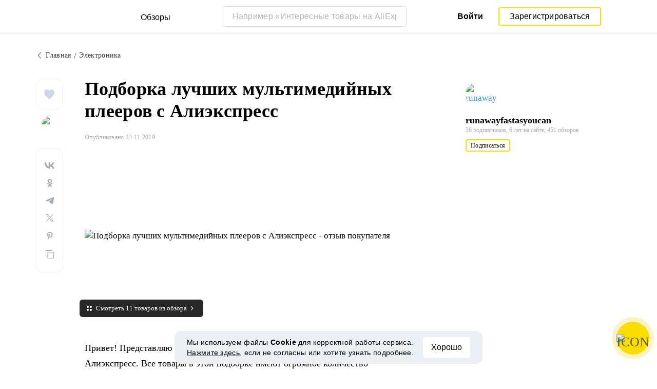

--- FILE ---
content_type: text/html; charset=UTF-8
request_url: https://reviews.megabonus.com/post/28376-podborka-luchshikh-multimediynykh-pleerov-s
body_size: 20037
content:
<!DOCTYPE html>
<html lang="ru">
<head>
    <meta charset="UTF-8">
    <meta name="viewport" content="width=device-width, initial-scale=1.0, maximum-scale=1.0, user-scalable=0">
    <meta name="format-detection" content="telephone=no">
    <meta name="msapplication-TileColor" content="#fcdd00">
    <meta name="msapplication-config" content="/browserconfig.xml">
    <meta name="theme-color" content="#fcdd00">
    <meta name="csrf-token" content="XSpQeVvZOShqmd3nRFTGm4u1X2mi9qEPcCrpmVJN">
    <meta name="title" content="Подборка лучших мультимедийных плееров с Алиэкспресс — обзоры и отзывы покупателей">
    
            
                <link rel="amphtml" href="https://reviews.megabonus.com/amp/post/28376-podborka-luchshikh-multimediynykh-pleerov-s">
    
        <meta name="description" content="Привет! Представляю вашему вниманию топ самых крутых магнитол с Алиэкспресс. Все товары в этой подборке имеют огромное количество положительных отз...">
    
    <meta name="image" content="https://cdn.megabonus.com/images/user/reviews_images/original/1573653543.png">
    
    <meta property="og:url" content="https://reviews.megabonus.com/post/28376-podborka-luchshikh-multimediynykh-pleerov-s">
    <meta property="og:title" content="Подборка лучших мультимедийных плееров с Алиэкспресс">
    <meta property="og:description" content="Привет! Представляю вашему вниманию топ самых крутых магнитол с Алиэкспресс. Все товары в этой подборке имеют огромное количество положительных отз...">
    <meta property="og:image" content="https://cdn.megabonus.com/images/user/reviews_images/original/1573653543.png">
    
    <meta property="twitter:title" content="Подборка лучших мультимедийных плееров с Алиэкспресс">
    <meta property="twitter:description" content="Привет! Представляю вашему вниманию топ самых крутых магнитол с Алиэкспресс. Все товары в этой подборке имеют огромное количество положительных отз...">
    <meta property="twitter:image:src" content="https://cdn.megabonus.com/images/user/reviews_images/original/1573653543.png">
    <meta property="twitter:domain" content="reviews.megabonus.com">
    
    

    <title>Подборка лучших мультимедийных плееров с Алиэкспресс — обзоры и отзывы покупателей</title>

    <link rel="shortcut icon" href="/favicon.ico" type="image/x-icon">
    <link rel="apple-touch-icon" sizes="120x120" href="/apple-touch-icon.png">
    <link rel="icon" type="image/png" sizes="32x32" href="/favicon-32x32.png">
    <link rel="icon" type="image/png" sizes="16x16" href="/favicon-16x16.png">
    <link rel="manifest" href="/site.webmanifest">
    <link rel="mask-icon" href="/safari-pinned-tab.svg" color="#fcdd00">
    <meta name="msapplication-TileColor" content="#da532c">
    <meta name="theme-color" content="#ffffff">
    
    <link rel="chrome-webstore-item" href="https://chrome.google.com/webstore/detail/dbfipcjecamggjfabeaclacjoohfjhhn">

        <link rel="stylesheet" href="/css/bundle.css?id=0432da5ff032b2b0e634">
    <link rel="stylesheet" href="https://megabonus.com/css/user/popup.css?v2">
    <link rel="stylesheet" type="text/css" href="https://megabonus.com/css/user/jquery.jscrollpane.css">
            <!-- Yandex.Metrika counter -->
<script type="text/javascript" >
    (function(m,e,t,r,i,k,a){m[i]=m[i]||function(){(m[i].a=m[i].a||[]).push(arguments)};
        m[i].l=1*new Date();
        for (var j = 0; j < document.scripts.length; j++) {if (document.scripts[j].src === r) { return; }}
        k=e.createElement(t),a=e.getElementsByTagName(t)[0],k.async=1,k.src=r,a.parentNode.insertBefore(k,a)})
    (window, document, "script", "https://cdn.jsdelivr.net/npm/yandex-metrica-watch/tag.js", "ym");

    ym(37456880, "init", {
        clickmap:true,
        trackLinks:true,
        accurateTrackBounce:true,
        webvisor:true
    });

    let yaCounter37456880 = {};
    yaCounter37456880.reachGoal = function (targetName) {
        ym(37456880, 'reachGoal', targetName);
    }
    yaCounter37456880.hit = function (path, title) {
        ym(37456880, 'hit', path, title);
    }

</script>
<noscript><div><img src="https://mc.yandex.ru/watch/37456880" style="position:absolute; left:-9999px;" alt="" /></div></noscript>
<!-- /Yandex.Metrika counter -->

<!-- Global site tag (gtag.js) - Google Analytics -->
<script async
        src="https://www.googletagmanager.com/gtag/js?id=G-QDV2LETL5C"></script>
<script>
    window.dataLayer = window.dataLayer || [];

    function gtag() {
        dataLayer.push(arguments);
    }

    gtag('js', new Date());
        gtag('config', "G-QDV2LETL5C");
    //todo удалить второй конфиг после 1 июня 2023 года (MEG-12123)
    if (1) {
      gtag('config', 'UA-77989466-10');
    }

</script>

<noscript>
    <div><img src="https://mc.yandex.ru/watch/37456880" style="position:absolute; left:-9999px;" alt=""/></div>
</noscript>
<!-- /Yandex.Metrika counter -->

<script type="application/ld+json">
        {
          "@context": "http://schema.org",
          "@type": "WebSite",
          "url": "https://reviews.megabonus.com",
          "potentialAction": {
          "@type": "SearchAction",
          "target": "https://reviews.megabonus.com/search?q={search_term_string}",
          "query-input": "required name=search_term_string"
          }
        }
</script>
<script>
    function send_ga_ym_event(category, action, label) {
        // send asynch
        setTimeout(function () {
            gtag('event', action, {
                'event_category': category,
                'event_label': label
            });
            if(typeof yaCounter37456880 !== 'undefined') {
                if ((category == 'share' || category == 'user') && label != '') {
                    yaCounter37456880.reachGoal(category + '_' + action + '_' + label);
                } else {
                    yaCounter37456880.reachGoal(category + '_' + action);
                }
            }
        }, 100);
    }

    function send_ga_ym_pageview(path, title) {
        gtag('config', 'G-QDV2LETL5C', {'page_title' : title, 'page_path': path});
        yaCounter37456880.hit(path, {title: title});
    }

    // отправка события после реги
    document.addEventListener('yacounter37456880inited', function () {
            });
</script>            
    </head>
<body>
<script>
    var js_installext_data = {"install_extension":"\u0423\u0441\u0442\u0430\u043d\u043e\u0432\u0438\u0442\u044c \u0440\u0430\u0441\u0448\u0438\u0440\u0435\u043d\u0438\u0435","main_landing_login_modal_register":"\u0417\u0430\u0440\u0435\u0433\u0438\u0441\u0442\u0440\u0438\u0440\u043e\u0432\u0430\u0442\u044c\u0441\u044f","is_authorization":false};
</script>

<div id="wrapper" class="wrapper " data-lang="ru">
    <link rel="stylesheet" href="https://megabonus.com/css/header.css?v=3">

<header id="header"
        class="post_view">
    <div class="header-fixed-block">
        <div class="header-top not-auth">
            <div class="logotip">
                    <div class="menu_btn">
                        <span class="menu_icon"></span>
                                                <span class="ripple small"></span>
                    </div>
                    <nav class="main_menu">
                        <div class="menu_settings">
                            <a class="help"
                               href="https://help-ru.megabonus.com/"
                               rel="noopener"
                               aria-label="Help"
                               target="_blank">
                                <div class="help_icon"><span></span></div>
                            </a>

                            <div class="projects">
    <span class="projects_icon"></span>
    <div class="mb_projects">
        <div class='mb_projects--close'>
            <img src="https://cdn.megabonus.com/images/close-cross-popup-grey.svg" alt="close"/>
        </div>
        <div class="project_banner">
        <ul class="slides">
            <li class="slide showing">
                <a target="_blank" href="https://megabonus.com/extension_tab" style="display: block; width: 100%;">
                    <div class='megatab-slide'>
                        <i class="our-badge our-badge_new">Новое</i>
                        <h4 class='megatab-slide__title'>Мегабонус Вкладка</h4>
                        <p class='megatab-slide__description'>Расширение от Мегабонус<br/>для быстрой работы в интернете</p>
                        <div class='megatab-slide__img-wrapper'>
                            <div class='megatab-slide__img'>
                                <img src="https://cdn.megabonus.com/images/header/banner/megatabSlide_ru.png" alt="Мегабонус Вкладка"/>
                            </div>
                        </div>
                    </div>
                </a>
            </li>
        </ul>








    </div>
        <div class="mb_projects__block">

            <a href="https://megabonus.com" class="project_cashback">
                <span class="project_img"></span>
                <span class="project_title">Кэшбэк-сервис<br>«Мегабонус»</span>
            </a>
            <a href="https://reviews.megabonus.com"
               class="project_reviews active">
                <span class="project_img"></span>
                <span class="project_title">Обзоры<br>товаров</span>
            </a>
            <a href="https://smartcart.megabonus.com"
               class="project_cart">
                <span class="project_img"></span>
                <span class="project_title">Умная<br>корзина</span>
            </a>
            <a href="https://parcel.megabonus.com"
               class="project_parcel">
                <span class="project_img"></span>
                <span class="project_title">Отслеживание посылок</span>
            </a>
            <a href="https://travel.megabonus.com"
               class="project_travel">
                <span class="project_img"></span>
                <span class="project_title">«Мегабонус»<br>Путешествия</span>
            </a>
        </div>
    </div>
</div>                                                    </div>
                                                <span class="category-header">Категории обзоров</span>
                        <ul class="category-menu">
                                                                                        <li class="">
                                    <a href="/category/fashion_and_style">
                                        <img src="https://cdn.megabonus.com/images/categories/Fashion.svg" alt="Мода и стиль">
                                        <span>Мода и стиль</span>
                                    </a>
                                </li>
                                                            <li class="">
                                    <a href="/category/electronics">
                                        <img src="https://cdn.megabonus.com/images/categories/Electronics.svg" alt="Электроника">
                                        <span>Электроника</span>
                                    </a>
                                </li>
                                                            <li class="">
                                    <a href="/category/travel_and_tourism">
                                        <img src="https://cdn.megabonus.com/images/categories/Travel.svg" alt="Путешествия">
                                        <span>Путешествия</span>
                                    </a>
                                </li>
                                                            <li class="">
                                    <a href="/category/beauty_and_health">
                                        <img src="https://cdn.megabonus.com/images/categories/beauty.svg" alt="Красота и здоровье">
                                        <span>Красота и здоровье</span>
                                    </a>
                                </li>
                                                            <li class="">
                                    <a href="/category/for_home">
                                        <img src="https://cdn.megabonus.com/images/categories/home.svg" alt="Все для дома">
                                        <span>Все для дома</span>
                                    </a>
                                </li>
                                                            <li class="">
                                    <a href="/category/childens_goods">
                                        <img src="https://cdn.megabonus.com/images/categories/Baby_products.svg" alt="Детские товары">
                                        <span>Детские товары</span>
                                    </a>
                                </li>
                                                            <li class="">
                                    <a href="/category/leisure">
                                        <img src="https://cdn.megabonus.com/images/categories/Leisure.svg" alt="Досуг">
                                        <span>Досуг</span>
                                    </a>
                                </li>
                                                            <li class="">
                                    <a href="/category/services">
                                        <img src="https://cdn.megabonus.com/images/categories/service.svg" alt="Услуги">
                                        <span>Услуги</span>
                                    </a>
                                </li>
                                                    </ul>
                    </nav>
                <a class="logo_mb" href="https://reviews.megabonus.com">
                    <span class="logo_img ru" role="img" aria-label="Обзоры на товары"></span>
                    <span>Обзоры</span>
                </a>
                <a class="logo_mb_small" href="https://reviews.megabonus.com">
                    <span class="logo_img" role="img" aria-label="Обзоры на товары"></span>
                    <span>Обзоры</span>
                </a>
            </div>
                            <div class="mobile-search">
                    <a href="#" class="form-btn btn submit-btn" id="mobileSearchButton" aria-label="Search"><i
                                class="icon icon-search"></i></a>
                </div>
                <div class="search-wrap postitem_mobile_hidden">
                    <form action="" class="search-form validate-form">
                        <div class="form-group">
                            <input type="text" placeholder="Например «Интересные товары на AliExpress»" id="searchInput"
                                   class="input" autocomplete="off" aria-label="Например «Интересные товары на AliExpress»">
                            <button type="reset" class="form-btn btn reset-btn" aria-label="Clear search"
                                    id="clearSearch"><i class="icon icon-cancel"></i></button>
                            <button type="submit" class="form-btn btn submit-btn" aria-label="Submit search"
                                    id="searchButton"><i class="icon icon-search"></i><i
                                        class="icon icon-search-hover"></i></button>
                        </div>
                        <div class="search-result">
                            <div class="paragraph"></div>
                            <ul class="clear search-list"></ul>
                        </div>
                    </form>
                </div>
                                        <div class="auth-wrap">
                    <a href="https://auth.megabonus.com?redirect_url=https%3A%2F%2Freviews.megabonus.com%2Fpost%2F28376-podborka-luchshikh-multimediynykh-pleerov-s&amp;project_name=reviews&amp;device=website"
                       class="sign_in">Войти</a>
                    <a href="https://auth.megabonus.com/register?redirect_url=https%3A%2F%2Freviews.megabonus.com%2Fpost%2F28376-podborka-luchshikh-multimediynykh-pleerov-s&amp;project_name=reviews&amp;device=website"
                       class="sign_up">Зарегистрироваться</a>
                    <div class="projects">
    <span class="projects_icon"></span>
    <div class="mb_projects">
        <div class='mb_projects--close'>
            <img src="https://cdn.megabonus.com/images/close-cross-popup-grey.svg" alt="close"/>
        </div>
        <div class="project_banner">
        <ul class="slides">
            <li class="slide showing">
                <a target="_blank" href="https://megabonus.com/extension_tab" style="display: block; width: 100%;">
                    <div class='megatab-slide'>
                        <i class="our-badge our-badge_new">Новое</i>
                        <h4 class='megatab-slide__title'>Мегабонус Вкладка</h4>
                        <p class='megatab-slide__description'>Расширение от Мегабонус<br/>для быстрой работы в интернете</p>
                        <div class='megatab-slide__img-wrapper'>
                            <div class='megatab-slide__img'>
                                <img src="https://cdn.megabonus.com/images/header/banner/megatabSlide_ru.png" alt="Мегабонус Вкладка"/>
                            </div>
                        </div>
                    </div>
                </a>
            </li>
        </ul>








    </div>
        <div class="mb_projects__block">

            <a href="https://megabonus.com" class="project_cashback">
                <span class="project_img"></span>
                <span class="project_title">Кэшбэк-сервис<br>«Мегабонус»</span>
            </a>
            <a href="https://reviews.megabonus.com"
               class="project_reviews active">
                <span class="project_img"></span>
                <span class="project_title">Обзоры<br>товаров</span>
            </a>
            <a href="https://smartcart.megabonus.com"
               class="project_cart">
                <span class="project_img"></span>
                <span class="project_title">Умная<br>корзина</span>
            </a>
            <a href="https://parcel.megabonus.com"
               class="project_parcel">
                <span class="project_img"></span>
                <span class="project_title">Отслеживание посылок</span>
            </a>
            <a href="https://travel.megabonus.com"
               class="project_travel">
                <span class="project_img"></span>
                <span class="project_title">«Мегабонус»<br>Путешествия</span>
            </a>
        </div>
    </div>
</div>                </div>
            
                    </div>
            </div>
    
    <div id="mobileSearchBlock" class="mobile-search-block search-wrap">
        <form action="" class="search-form validate-form mobile-search__wrap">
            <div class="form-group">
                <input type="text" placeholder="Поиск обзора" id="searchMobileInput"
                       aria-label="Поиск обзора" class="input" autocomplete="off">
                <button type="reset" class="form-btn btn search-close-btn" name="close_search" id="closeSearch"
                        aria-label="Reset"><i class="icon icon-left-arrow"></i></button>
                <button type="submit" class="form-btn btn submit-btn" name="submit_search" id="searchMobileSubmitButton"
                        aria-label="Search"><i class="icon icon-search"></i></button>
            </div>
            <div class="search-result">
                <div class="paragraph"></div>
                <ul class="clear search-list"></ul>
            </div>
        </form>
    </div>
</header>        
        

    
    <main class="post-item-main" >
        
        <div class="infinte-scroll-slot">
            <div class="container article-container" data-next="https://reviews.megabonus.com/post/38567-luchshie-kamery-dlya-doma-s">
                                    <ul class="breadcrumbs-list hidden-mobile newitem-layout">
                        <li>
                            <a href="https://reviews.megabonus.com">
                                <i class="icon icon-left-arrow"></i><span>Главная</span>
                            </a>
                        </li>

                                                    <li>
                                <a href="https://reviews.megabonus.com/category/electronics" class="category-title">
                                    <span>Электроника</span>
                                </a>
                            </li>
                                            </ul>
                                <section class="post-content">
                                            <div class="post_item_social">
                            
                            <div class="social-round-list clear">
    <div class="social-likes">
                    <button class="link like-btn"
                    onclick="window.location.href='https://auth.megabonus.com?redirect_url=https%3A%2F%2Freviews.megabonus.com%2Fpost%2F28376-podborka-luchshikh-multimediynykh-pleerov-s&amp;project_name=reviews&amp;device=website'">
                <svg xmlns="http://www.w3.org/2000/svg" width="20" height="19"
                     viewBox="0 0 20 19">
                    <path fill="#CFD6E6" fill-rule="evenodd"
                          d="M18.54 1.861C17.555.661 16.187 0 14.689 0c-2.108 0-3.442 1.35-4.19 2.482-.194.294-.36.588-.498.866a8.34 8.34 0 0 0-.498-.866C8.754 1.35 7.42 0 5.312 0 3.814 0 2.446.661 1.46 1.861.52 3.006 0 4.54 0 6.18c0 1.785.65 3.445 2.045 5.224 1.246 1.59 3.04 3.229 5.117 5.127.774.707 1.574 1.438 2.426 2.238l.026.024c.11.104.248.155.386.155a.562.562 0 0 0 .386-.155l.026-.024c.852-.8 1.652-1.531 2.426-2.238 2.077-1.898 3.87-3.537 5.117-5.127C19.35 9.623 20 7.963 20 6.179c0-1.64-.518-3.173-1.46-4.318z"/>
                </svg>
                
            </button>
            </div>
    <div class="social-user-slot" data-call="#popup-likes" data-post-id="28376">
        <div class="social-likes-users likes-list">
        <div class="social-likes-photos">
                            <figure class="user-photo alone">
                    <img src="https://cdn.megabonus.com/images/avatar/origin/av_production_21168331589378556"
                        alt="runawayfastasyoucan">
                </figure>
                    </div>
            </div>
    </div>
    <div class="share-block"
         data-url="https://reviews.megabonus.com/post/28376-podborka-luchshikh-multimediynykh-pleerov-s"
         data-title="Подборка лучших мультимедийных плееров с Алиэкспресс"
         data-image="https://cdn.megabonus.com/images/user/reviews_images/850_430/1573653543.png"
         data-description=""
         data-country="ru"
         data-vk-shares="0"
         data-ok-shares="0"
         data-fb-shares="0"
         data-tw-shares="0"
         data-link-copied="Ссылка скопирована"
    >
    </div>
</div>                        </div>
                                        <div class="post_item_body">
                        <div class="main-part">
                            <div class="social-holder" id="social-holder" data-position data-post-id="28376">
                                <div class="mobile-category">
                                                                            <a href="https://reviews.megabonus.com/category/electronics"
                                        class="category-title" style="display:none;">
                                            Электроника
                                        </a>
                                                                    </div>
                                <div class="mobile-author">
                                    <a href="https://reviews.megabonus.com/profile/id2131695"
                                    aria-label="runawayfastasyoucan">
                                        <figure class="user-photo">
                                            <img src="https://cdn.megabonus.com/images/avatar/origin/av_production_21168331589378556"
                                                alt="runawayfastasyoucan">
                                        </figure>
                                    </a>
                                    <div class="name" id="person">
                                        <a href="https://reviews.megabonus.com/profile/id2131695" rel="author">
                                            <span>runawayfastasyoucan</span>
                                        </a>
                                    </div>
                                </div>
                                <h1 class="main-title">Подборка лучших мультимедийных плееров с Алиэкспресс</h1>
                                <div class="post_item_info">
                                    <div class="mobile-social-sneakpeak">
                                        <div class="mobile-social-sneakpeak--block">
                                            <img src="/img/icons/heart.svg" alt="Likes" />
                                            <span class="mobile-social-sneakpeak--counter">1</span>
                                        </div>

                                        <div class="mobile-social-sneakpeak--block">
                                            <img src="/img/icons/share.svg" alt="Shares" />
                                            <span class="mobile-social-sneakpeak--counter">0</span>
                                        </div>
                                    </div>
                                    <div class="post_item_time--wrapper">
                                        <div class="post_item_time time-wrap">
                                            <div class="time">
                                                Опубликовано 13.11.2019</div>
                                        </div>
                                        <div style="clear: both;"></div>
                                    </div>
                                </div>
                                <div>
                                    <div class="full-mobile preview_post">
                                                                                    <figure class="image-cover large-image spaced-top">
                                                <img src="https://cdn.megabonus.com/images/user/reviews_images/850_430/1573653543.png"
                                                    alt="Подборка лучших мультимедийных плееров с Алиэкспресс - отзыв покупателя" class="vertical">
                                            </figure>
                                                                                            <span class="all-afflinks-popup">Смотреть 11 товаров из обзора</span>
                                                                                                                        </div>
                                </div>
                                <div>
                                    <div class="full-mobile preview_post">

                                        
                                        <article
                                                class="article-single" >
                                            

                                            <div class="content">
                                                <div class="public-content " >
                                                    <p class="">Привет! Представляю вашему вниманию топ самых крутых магнитол с Алиэкспресс. Все товары в этой подборке имеют огромное количество положительных отзывов. Давайте поговорим про каждый из них.</p><p class="">Начнем с довольно дешевого экземпляра. Здесь прошивка Андроид, видео, gps навигация, стерео, WiFI, Bluetooth и USB. Отличный товар за свои деньги и доставка всего за неделю в ваш город в России.</p>  <div class="item item-link editor-aff-link" data-href="https://reviews.megabonus.com/mbr/afRpun" data-id="12248" id="12248">
    <span class="horizontal-masonry-card medium-insert-embeds">
        <a class="image-link" href="https://reviews.megabonus.com/mbr/afRpun" rel="nofollow" target="_blank" style="">
                                                                        <img data-src="https://ae01.alicdn.com/kf/H61f73eaf94d042b0be8ced1ebe6c4db2O/Podofo-Android-2-Din-gps.jpg" alt="3260.99руб. 50% СКИДКА|Podofo Android 2 Din Автомобильный Радио Мультимедиа Видео плеер gps навигация 2 din 7 " class="vertical lazy-load-img" />
                                                        </a>
        <span class="item-link-info">
            <span class="caption">
                <a href="https://megabonus.com/shop/aliexpress" title="Купить с кэшбэком в магазине AliExpress" class="lead">Интернет-магазин: AliExpress</a>
                <a
                    href="https://reviews.megabonus.com/mbr/afRpun"
                    data-href="https://reviews.megabonus.com/mbr/afRpun"


                    target="_blank"
                    aria-label="Интернет-магазин: AliExpress"
                    data-offer_id="463" rel="nofollow">
                                            <span class="title">3260.99руб. 50% СКИДКА|Podofo Android 2 Din Автомобильный Радио Мультимедиа Видео плеер gps навигация 2 din 7 </span>
                                    </a>
            </span>
            <span class="price-block">
                                    <span class="price" style="">
                    
                        <!--<span class="header">Цена</span>-->
                            <span class="value">
                                                                    <span class="large">2972.87 <span class='currency'>₽</span></span>
                                                            </span>
                        
                    </span>
                                <a  href="https://reviews.megabonus.com/mbr/afRpun" rel="nofollow" target="_blank" style="" class="btn primary-btn btn-block yellow_btn buy_with_cb_btn" >
                                            Купить
                                    </a>
            </span>
        </span>
    </span>
</div>   <div class="item item-link editor-aff-link" data-href="https://reviews.megabonus.com/mbr/kQkU67" data-id="22405" id="22405">
    <span class="horizontal-masonry-card medium-insert-embeds">
        <a class="image-link" href="https://reviews.megabonus.com/mbr/kQkU67" rel="nofollow" target="_blank" style="">
                                                                        <img data-src="https://ae01.alicdn.com/kf/H48ba40cf45484335ade5b6279c95be30w/Автомагнитола-Podofo-2-DIN-2-5D-GPS-Android-навигация-экран-7-дюймов-универсальный-мультимедийный-проигрыватель-для.jpg_350x350.jpg" alt="Автомагнитола Podofo, 2 DIN, 2.5D, GPS, Android, навигация, экран 7 дюймов, универсальный мультимедийный проигрыватель для Volkswagen/Nissan/Hyundai/Kia/Toyota" class="vertical lazy-load-img" />
                                                        </a>
        <span class="item-link-info">
            <span class="caption">
                <a href="https://megabonus.com/shop/aliexpress" title="Купить с кэшбэком в магазине AliExpress" class="lead">Интернет-магазин: AliExpress</a>
                <a
                    href="https://reviews.megabonus.com/mbr/kQkU67"
                    data-href="https://reviews.megabonus.com/mbr/kQkU67"


                    target="_blank"
                    aria-label="Интернет-магазин: AliExpress"
                    data-offer_id="13237" rel="nofollow">
                                            <span class="title">Автомагнитола Podofo, 2 DIN, 2.5D, GPS, Android, навигация, экран 7 дюймов, универсальный мультимедийный проигрыватель для Volkswagen/Nissan/Hyundai/Kia/Toyota</span>
                                    </a>
            </span>
            <span class="price-block">
                                    <span class="price" style="">
                    
                        <!--<span class="header">Цена</span>-->
                            <span class="value">
                                                                    <span class="large"><span class='currency'>$</span>46.39</span>
                                                            </span>
                        
                    </span>
                                <a  href="https://reviews.megabonus.com/mbr/kQkU67" rel="nofollow" target="_blank" style="" class="btn primary-btn btn-block yellow_btn buy_with_cb_btn" >
                                            Купить
                                    </a>
            </span>
        </span>
    </span>
</div> <p class="">Модель подороже. 209 положительных отзывов, все хвалят скорость работы.</p>  <div class="item item-link editor-aff-link" data-href="https://reviews.megabonus.com/mbr/OEFfji" data-id="12249" id="12249">
    <span class="horizontal-masonry-card medium-insert-embeds">
        <a class="image-link" href="https://reviews.megabonus.com/mbr/OEFfji" rel="nofollow" target="_blank" style="">
                                                                        <img data-src="https://ae01.alicdn.com/kf/H7f3fb10ab60b4731a04aa89baf55b6dae/Idoing-7-2Din-Android-9-0.jpg" alt="16550.37руб. 43% СКИДКА|Idoing 7 " class="vertical lazy-load-img" />
                                                        </a>
        <span class="item-link-info">
            <span class="caption">
                <a href="https://megabonus.com/shop/aliexpress" title="Купить с кэшбэком в магазине AliExpress" class="lead">Интернет-магазин: AliExpress</a>
                <a
                    href="https://reviews.megabonus.com/mbr/OEFfji"
                    data-href="https://reviews.megabonus.com/mbr/OEFfji"


                    target="_blank"
                    aria-label="Интернет-магазин: AliExpress"
                    data-offer_id="463" rel="nofollow">
                                            <span class="title">16550.37руб. 43% СКИДКА|Idoing 7 </span>
                                    </a>
            </span>
            <span class="price-block">
                                    <span class="price" style="">
                    
                        <!--<span class="header">Цена</span>-->
                            <span class="value">
                                                                    <span class="large">16159.37 <span class='currency'>₽</span></span>
                                                            </span>
                        
                    </span>
                                <a  href="https://reviews.megabonus.com/mbr/OEFfji" rel="nofollow" target="_blank" style="" class="btn primary-btn btn-block yellow_btn buy_with_cb_btn" >
                                            Купить
                                    </a>
            </span>
        </span>
    </span>
</div>  <p class="">Самая популярная модель на Алиэкспресс. Прикрепляю ссылки на несколько магазинов (они очень быстро заканчиваются), выбирайте сами.</p>  <div class="item item-link editor-aff-link" data-href="https://reviews.megabonus.com/mbr/Ny66s4" data-id="12250" id="12250">
    <span class="horizontal-masonry-card medium-insert-embeds">
        <a class="image-link" href="https://reviews.megabonus.com/mbr/Ny66s4" rel="nofollow" target="_blank" style="">
                                                                        <img data-src="https://ae01.alicdn.com/kf/Hceb5de439f1a4912ab65b7ab186a2276Z/Dasaita-Android-2-Din-7-ips-Android.jpg" alt="18077.32руб. 31% СКИДКА|Dasaita Android универсальный автомобильный 2 Din Радио 7 " class="vertical lazy-load-img" />
                                                        </a>
        <span class="item-link-info">
            <span class="caption">
                <a href="https://megabonus.com/shop/aliexpress" title="Купить с кэшбэком в магазине AliExpress" class="lead">Интернет-магазин: AliExpress</a>
                <a
                    href="https://reviews.megabonus.com/mbr/Ny66s4"
                    data-href="https://reviews.megabonus.com/mbr/Ny66s4"


                    target="_blank"
                    aria-label="Интернет-магазин: AliExpress"
                    data-offer_id="463" rel="nofollow">
                                            <span class="title">18077.32руб. 31% СКИДКА|Dasaita Android универсальный автомобильный 2 Din Радио 7 </span>
                                    </a>
            </span>
            <span class="price-block">
                                    <span class="price" style="">
                    
                        <!--<span class="header">Цена</span>-->
                            <span class="value">
                                                                    <span class="large">17597.24 <span class='currency'>₽</span></span>
                                                            </span>
                        
                    </span>
                                <a  href="https://reviews.megabonus.com/mbr/Ny66s4" rel="nofollow" target="_blank" style="" class="btn primary-btn btn-block yellow_btn buy_with_cb_btn" >
                                            Купить
                                    </a>
            </span>
        </span>
    </span>
</div>  <p><br></p>  <div class="item item-link editor-aff-link" data-href="https://reviews.megabonus.com/mbr/5ru9QT" data-id="12251" id="12251">
    <span class="horizontal-masonry-card medium-insert-embeds">
        <a class="image-link" href="https://reviews.megabonus.com/mbr/5ru9QT" rel="nofollow" target="_blank" style="">
                                                                        <img data-src="https://ae01.alicdn.com/kf/H5e8c28b857154227ae3f6f751216c8f6G/Dasaita-9-ips-1-Din-Android-9-0.jpg" alt="26248.63руб. 31% СКИДКА|Dasaita 9 " class="vertical lazy-load-img" />
                                                        </a>
        <span class="item-link-info">
            <span class="caption">
                <a href="https://megabonus.com/shop/aliexpress" title="Купить с кэшбэком в магазине AliExpress" class="lead">Интернет-магазин: AliExpress</a>
                <a
                    href="https://reviews.megabonus.com/mbr/5ru9QT"
                    data-href="https://reviews.megabonus.com/mbr/5ru9QT"


                    target="_blank"
                    aria-label="Интернет-магазин: AliExpress"
                    data-offer_id="463" rel="nofollow">
                                            <span class="title">26248.63руб. 31% СКИДКА|Dasaita 9 </span>
                                    </a>
            </span>
            <span class="price-block">
                                    <span class="price" style="">
                    
                        <!--<span class="header">Цена</span>-->
                            <span class="value">
                                                                    <span class="large">25551.55 <span class='currency'>₽</span></span>
                                                            </span>
                        
                    </span>
                                <a  href="https://reviews.megabonus.com/mbr/5ru9QT" rel="nofollow" target="_blank" style="" class="btn primary-btn btn-block yellow_btn buy_with_cb_btn" >
                                            Купить
                                    </a>
            </span>
        </span>
    </span>
</div>  <p><br></p>  <div class="item item-link editor-aff-link" data-href="https://reviews.megabonus.com/mbr/39w6sW" data-id="12252" id="12252">
    <span class="horizontal-masonry-card medium-insert-embeds">
        <a class="image-link" href="https://reviews.megabonus.com/mbr/39w6sW" rel="nofollow" target="_blank" style="">
                                                                        <img data-src="https://ae01.alicdn.com/kf/Hc2b41744b2f14a05a499cf52a1dd632fP/Dasaita-2-Din-Android-9-0-Toyota-Corolla-Auris-Fortuner.jpg" alt="24011.79руб. 31% СКИДКА|Dasaita 2 Din Авторадио автомобиля Android 9,0 для Toyota Corolla Auris Fortuner 2017 стерео Мультимедиа Навигация 9 " class="vertical lazy-load-img" />
                                                        </a>
        <span class="item-link-info">
            <span class="caption">
                <a href="https://megabonus.com/shop/aliexpress" title="Купить с кэшбэком в магазине AliExpress" class="lead">Интернет-магазин: AliExpress</a>
                <a
                    href="https://reviews.megabonus.com/mbr/39w6sW"
                    data-href="https://reviews.megabonus.com/mbr/39w6sW"


                    target="_blank"
                    aria-label="Интернет-магазин: AliExpress"
                    data-offer_id="463" rel="nofollow">
                                            <span class="title">24011.79руб. 31% СКИДКА|Dasaita 2 Din Авторадио автомобиля Android 9,0 для Toyota Corolla Auris Fortuner 2017 стерео Мультимедиа Навигация 9 </span>
                                    </a>
            </span>
            <span class="price-block">
                                    <span class="price" style="">
                    
                        <!--<span class="header">Цена</span>-->
                            <span class="value">
                                                                    <span class="large">23374.11 <span class='currency'>₽</span></span>
                                                            </span>
                        
                    </span>
                                <a  href="https://reviews.megabonus.com/mbr/39w6sW" rel="nofollow" target="_blank" style="" class="btn primary-btn btn-block yellow_btn buy_with_cb_btn" >
                                            Купить
                                    </a>
            </span>
        </span>
    </span>
</div>  <p><br></p>  <div class="item item-link editor-aff-link" data-href="https://reviews.megabonus.com/mbr/VXrAcg" data-id="12253" id="12253">
    <span class="horizontal-masonry-card medium-insert-embeds">
        <a class="image-link" href="https://reviews.megabonus.com/mbr/VXrAcg" rel="nofollow" target="_blank" style="">
                                                                        <img data-src="https://ae01.alicdn.com/kf/H1e225d5bd5b94a77ad192f5007271c52y/Dasaita-10-2-HD-2-Din-Android-9-0.jpg" alt="28348.52руб. 31% СКИДКА|Dasaita 10,2 " class="vertical lazy-load-img" />
                                                        </a>
        <span class="item-link-info">
            <span class="caption">
                <a href="https://megabonus.com/shop/aliexpress" title="Купить с кэшбэком в магазине AliExpress" class="lead">Интернет-магазин: AliExpress</a>
                <a
                    href="https://reviews.megabonus.com/mbr/VXrAcg"
                    data-href="https://reviews.megabonus.com/mbr/VXrAcg"


                    target="_blank"
                    aria-label="Интернет-магазин: AliExpress"
                    data-offer_id="463" rel="nofollow">
                                            <span class="title">28348.52руб. 31% СКИДКА|Dasaita 10,2 </span>
                                    </a>
            </span>
            <span class="price-block">
                                    <span class="price" style="">
                    
                        <!--<span class="header">Цена</span>-->
                            <span class="value">
                                                                    <span class="large">27595.67 <span class='currency'>₽</span></span>
                                                            </span>
                        
                    </span>
                                <a  href="https://reviews.megabonus.com/mbr/VXrAcg" rel="nofollow" target="_blank" style="" class="btn primary-btn btn-block yellow_btn buy_with_cb_btn" >
                                            Купить
                                    </a>
            </span>
        </span>
    </span>
</div>  <p class="">Еще одна хорошая модель в среднем ценовом классе. Доставка в Россию за неделю.</p>  <div class="item item-link editor-aff-link" data-href="https://reviews.megabonus.com/mbr/JPuIQO" data-id="22406" id="22406">
    <span class="horizontal-masonry-card medium-insert-embeds">
        <a class="image-link" href="https://reviews.megabonus.com/mbr/JPuIQO" rel="nofollow" target="_blank" style="">
                                                                        <img data-src="https://ae01.alicdn.com/kf/H51e28fc68de8415aac7b59b9e039e2b6f/2-Din-Android-8-1-автомобильный-Радио-мультимедийный-видео-плеер-Универсальный-Авто-Стерео-GPS-карта-для.jpg_350x350.jpg" alt="2 Din Android 8,1 автомобильный Радио мультимедийный видео плеер Универсальный Авто Стерео GPS карта для Volkswagen Nissan Hyundai Kia toyota CR-V" class="vertical lazy-load-img" />
                                                        </a>
        <span class="item-link-info">
            <span class="caption">
                <a href="https://megabonus.com/shop/aliexpress" title="Купить с кэшбэком в магазине AliExpress" class="lead">Интернет-магазин: AliExpress</a>
                <a
                    href="https://reviews.megabonus.com/mbr/JPuIQO"
                    data-href="https://reviews.megabonus.com/mbr/JPuIQO"


                    target="_blank"
                    aria-label="Интернет-магазин: AliExpress"
                    data-offer_id="13237" rel="nofollow">
                                            <span class="title">2 Din Android 8,1 автомобильный Радио мультимедийный видео плеер Универсальный Авто Стерео GPS карта для Volkswagen Nissan Hyundai Kia toyota CR-V</span>
                                    </a>
            </span>
            <span class="price-block">
                                    <span class="price" style="">
                    
                        <!--<span class="header">Цена</span>-->
                            <span class="value">
                                                                    <span class="large"><span class='currency'>$</span>28.00</span>
                                                            </span>
                        
                    </span>
                                <a  href="https://reviews.megabonus.com/mbr/JPuIQO" rel="nofollow" target="_blank" style="" class="btn primary-btn btn-block yellow_btn buy_with_cb_btn" >
                                            Купить
                                    </a>
            </span>
        </span>
    </span>
</div>  <p class="">Пара дешевых вариантов.</p>  <div class="item item-link editor-aff-link" data-href="https://reviews.megabonus.com/mbr/TcPRrh" data-id="22407" id="22407">
    <span class="horizontal-masonry-card medium-insert-embeds">
        <a class="image-link" href="https://reviews.megabonus.com/mbr/TcPRrh" rel="nofollow" target="_blank" style="">
                                                                        <img data-src="https://ae01.alicdn.com/kf/Ha3648d12cfdd45edaade4d9eb3627459p/Автомобильный-мультимедийный-плеер-AMPrim-авторадио-2-din-автомагнитола-7-сенсорный-экран-видео-MP5-плеер-радио-для.jpg_350x350.jpg" alt="Автомобильный мультимедийный плеер AMPrim, авторадио 2 din, автомагнитола, 7&quot; сенсорный экран, видео MP5 плеер, радио для авто, камера заднего вида" class="vertical lazy-load-img" />
                                                        </a>
        <span class="item-link-info">
            <span class="caption">
                <a href="https://megabonus.com/shop/aliexpress" title="Купить с кэшбэком в магазине AliExpress" class="lead">Интернет-магазин: AliExpress</a>
                <a
                    href="https://reviews.megabonus.com/mbr/TcPRrh"
                    data-href="https://reviews.megabonus.com/mbr/TcPRrh"


                    target="_blank"
                    aria-label="Интернет-магазин: AliExpress"
                    data-offer_id="13237" rel="nofollow">
                                            <span class="title">Автомобильный мультимедийный плеер AMPrim, авторадио 2 din, автомагнитола, 7&quot; сенсорный экран, видео MP5 плеер, радио для авто, камера заднего вида</span>
                                    </a>
            </span>
            <span class="price-block">
                                    <span class="price" style="">
                    
                        <!--<span class="header">Цена</span>-->
                            <span class="value">
                                                                    <span class="large"><span class='currency'>$</span>27.80</span>
                                                            </span>
                        
                    </span>
                                <a  href="https://reviews.megabonus.com/mbr/TcPRrh" rel="nofollow" target="_blank" style="" class="btn primary-btn btn-block yellow_btn buy_with_cb_btn" >
                                            Купить
                                    </a>
            </span>
        </span>
    </span>
</div>   <div class="item item-link editor-aff-link" data-href="https://reviews.megabonus.com/mbr/lzbY2r" data-id="12257" id="12257">
    <span class="horizontal-masonry-card medium-insert-embeds">
        <a class="image-link" href="https://reviews.megabonus.com/mbr/lzbY2r" rel="nofollow" target="_blank" style="">
                                                                        <img data-src="https://ae01.alicdn.com/kf/H315cfd4557594bc196dd76145395c515c/Podofo-2-din-7-HD-2DIN.jpg" alt="1702.94руб. 38% СКИДКА|Podofo 2 din автомагнитола 7 " class="vertical lazy-load-img" />
                                                        </a>
        <span class="item-link-info">
            <span class="caption">
                <a href="https://megabonus.com/shop/aliexpress" title="Купить с кэшбэком в магазине AliExpress" class="lead">Интернет-магазин: AliExpress</a>
                <a
                    href="https://reviews.megabonus.com/mbr/lzbY2r"
                    data-href="https://reviews.megabonus.com/mbr/lzbY2r"


                    target="_blank"
                    aria-label="Интернет-магазин: AliExpress"
                    data-offer_id="463" rel="nofollow">
                                            <span class="title">1702.94руб. 38% СКИДКА|Podofo 2 din автомагнитола 7 </span>
                                    </a>
            </span>
            <span class="price-block">
                                    <span class="price" style="">
                    
                        <!--<span class="header">Цена</span>-->
                            <span class="value">
                                                                    <span class="large">1648.64 <span class='currency'>₽</span></span>
                                                            </span>
                        
                    </span>
                                <a  href="https://reviews.megabonus.com/mbr/lzbY2r" rel="nofollow" target="_blank" style="" class="btn primary-btn btn-block yellow_btn buy_with_cb_btn" >
                                            Купить
                                    </a>
            </span>
        </span>
    </span>
</div>  <p class="">Ну и напоследок оставляю систему, которая стоит в моем автомобиле. Мне кажется, идеальная. Летает, как ракета. Звучит, как симфонический оркестр. Рекомендую!</p>  <div class="item item-link editor-aff-link" data-href="https://reviews.megabonus.com/mbr/Ds35SI" data-id="12258" id="12258">
    <span class="horizontal-masonry-card medium-insert-embeds">
        <a class="image-link" href="https://reviews.megabonus.com/mbr/Ds35SI" rel="nofollow" target="_blank" style="">
                                                                        <img data-src="https://ae01.alicdn.com/kf/H53f5589fae3d416a9214c00e094d6557R/Dasaita-9-DSP-1-Din-Android-9-0-Subaru-Forester.jpg" alt="26750.78руб. 31% СКИДКА|Dasaita 9 " class="vertical lazy-load-img" />
                                                        </a>
        <span class="item-link-info">
            <span class="caption">
                <a href="https://megabonus.com/shop/aliexpress" title="Купить с кэшбэком в магазине AliExpress" class="lead">Интернет-магазин: AliExpress</a>
                <a
                    href="https://reviews.megabonus.com/mbr/Ds35SI"
                    data-href="https://reviews.megabonus.com/mbr/Ds35SI"


                    target="_blank"
                    aria-label="Интернет-магазин: AliExpress"
                    data-offer_id="463" rel="nofollow">
                                            <span class="title">26750.78руб. 31% СКИДКА|Dasaita 9 </span>
                                    </a>
            </span>
            <span class="price-block">
                                    <span class="price" style="">
                    
                        <!--<span class="header">Цена</span>-->
                            <span class="value">
                                                                    <span class="large">26040.36 <span class='currency'>₽</span></span>
                                                            </span>
                        
                    </span>
                                <a  href="https://reviews.megabonus.com/mbr/Ds35SI" rel="nofollow" target="_blank" style="" class="btn primary-btn btn-block yellow_btn buy_with_cb_btn" >
                                            Купить
                                    </a>
            </span>
        </span>
    </span>
</div>  <p class="">Надеюсь, вы нашли в моей подборке товар для себя. Удачи на дорогах!</p><p class="">#магнитола_с_алиэкспресс #купить_магнитолу_на_алиэкспресс #магнитола_2_дин_с_алиэкспресс #2_din_магнитола_с_алиэкспресс #магнитола_на_андроиде_с_алиэкспресс #лучшая_магнитола_с_алиэкспресс #алиэкспресс_2_дин_магнитола_андроид #алиэкспресс_штатные_магнитолы #алиэкспресс_магнитолы_навигацией #алиэкспресс_магнитолы_форд #магнитола_с_алиэкспресс_отзывы #купить_магнитолу_2_на_алиэкспресс #магнитола_с_экраном_алиэкспресс #лучшие_2_din_магнитолы_с_алиэкспресс #подключение_магнитолы_с_алиэкспресс #какая_магнитола_с_алиэкспресс #купить_2_дин_магнитолу_на_алиэкспресс #магнитола_2_din_на_андроид_с_алиэкспресс #магнитола_фокус_2_алиэкспресс #алиэкспресс_2дин_магнитолы #лучшие_магнитолы_с_алиэкспресс_андроид #купить_андроид_магнитолу_на_алиэкспресс #установка_магнитолы_с_алиэкспресс #магнитола_с_алиэкспресс_2din #магнитола_с_алиэкспресс_обзор #магнитола_на_алиэкспресс_на_русском #магнитола_с_алиэкспресс_с_камерой_заднего #выдвижная_магнитола_алиэкспресс #алиэкспресс_2_дин_магнитола_с_навигацией #магнитола_на_форд_фокус_на_алиэкспресс #магнитола_королла_алиэкспресс #магнитола_с_алиэкспресс_с_навигатором #двухдиновая_магнитола_с_алиэкспресс #какую_магнитолу_выбрать_на_алиэкспресс #магнитола_с_выдвижным_экраном_алиэкспресс #магнитола_с_камерой_заднего_вида_с_алиэкспресс #какую_магнитолу_купить_на_алиэкспресс #заказать_магнитолу_на_алиэкспресс #топ_магнитол_с_алиэкспресс #магнитола_форд_фокус_2_с_алиэкспресс #лучшие_2_дин_магнитолы_с_алиэкспресс #магнитола_шкода_алиэкспресс #алиэкспресс_магнитолы_цены #какая_магнитола_лучше_на_алиэкспресс #рейтинг_магнитол_с_алиэкспресс #<span style="background-color: transparent;">китайская_магнитола_с_алиэкспресс</span><span style="background-color: transparent;"> #</span><span style="background-color: transparent;">магнитолы_на_алиэкспресс_в_рублях</span><span style="background-color: transparent;"> #</span><span style="background-color: transparent;">магнитола_фольксваген_на_алиэкспресс</span></p><div><br></div><div><br></div><div><br></div><div><br></div><div><br></div><div><br></div><div><br></div><div><br></div>
                                                </div>
                                            </div>
                                        </article>

                                    </div>
                                </div>
                            </div>
                        </div>
                    </div>
                                            <div class="post_item_author">
                            <div class="post_author_fixed">
                                <div class="post_author">
    <a href="https://reviews.megabonus.com/profile/id2131695"
       aria-label="runawayfastasyoucan">
        <figure class="user-photo">
            <img src="https://cdn.megabonus.com/images/avatar/origin/av_production_21168331589378556"
                 alt="runawayfastasyoucan">
        </figure>
    </a>
    <div class="name" id="person">
        
        <a href="https://reviews.megabonus.com/profile/id2131695"
           itemprop="author" itemscope="" itemtype="http://schema.org/Person"
           rel="author">
            <span itemprop="name">runawayfastasyoucan</span>
        </a>
        
                    <div class="position">
                <span>36 подписчиков,</span>
                <span>6 лет на сайте,</span>
                <span>451 обзоров</span>
            </div>
                            <div class="post_author_subscribe btn-wrap">
                <button type="button" class="btn primary-border-btn"
            onclick="window.location.href='https://auth.megabonus.com?redirect_url=https%3A%2F%2Freviews.megabonus.com%2Fpost%2F28376-podborka-luchshikh-multimediynykh-pleerov-s&amp;project_name=reviews&amp;device=website'"
    >
        <span class="text">Подписаться</span>
        <span class="hidden-text">Отписаться</span>
    </button>
            </div>
            </div>
</div>                            </div>
                        </div>
                        <div class="post_item_popup">
    <div class="post_item_popup--header">
        <span class="post_item_popup--header--title">Все товары из обзора: Подборка лучших мультимедийных плееров с Алиэкспресс</span>
        <span class="post_item_popup--header--close"></span>
    </div>
    <div class="post_item_popup--close"></div>
    <div class="container">
        <span class="post_item_popup--back">Назад к обзору</span>
        <span class="post_item_popup--title">Все товары из обзора: Подборка лучших мультимедийных плееров с Алиэкспресс</span>
        
        <div class="post_item_popup--container">
            <div class="post_item_popup--products">
                                                                                <div class="item item-link editor-aff-link" data-href="https://reviews.megabonus.com/mbr/afRpun" data-id="12248" id="12248">
    <span class="horizontal-masonry-card medium-insert-embeds force-vertical">
        <a class="image-link" href="https://reviews.megabonus.com/mbr/afRpun" rel="nofollow" target="_blank" style="background:url(&quot;https://ae01.alicdn.com/kf/H61f73eaf94d042b0be8ced1ebe6c4db2O/Podofo-Android-2-Din-gps.jpg&quot;);background-size:contain;background-repeat:no-repeat;background-position:50% 50%;">
                                                </a>
        <span class="item-link-info">
            <span class="caption">
                <a href="https://megabonus.com/shop/aliexpress" title="Купить с кэшбэком в магазине AliExpress" class="lead">Интернет-магазин: AliExpress</a>
                <a
                    href="https://reviews.megabonus.com/mbr/afRpun"
                    data-href="https://reviews.megabonus.com/mbr/afRpun"


                    target="_blank"
                    aria-label="Интернет-магазин: AliExpress"
                    data-offer_id="463" rel="nofollow">
                                            <span class="title">3260.99руб. 50% СКИДКА|Podofo Android 2 Din Автомобильный Радио Мультимедиа Видео плеер gps навигация 2 din 7 </span>
                                    </a>
            </span>
            <span class="price-block">
                                    <span class="price" style="">
                    
                        <!--<span class="header">Цена</span>-->
                            <span class="value">
                                                                    <span class="large">2972.87 <span class='currency'>₽</span></span>
                                                            </span>
                        
                    </span>
                                <a  href="https://reviews.megabonus.com/mbr/afRpun" rel="nofollow" target="_blank" style="" class="btn primary-btn btn-block yellow_btn buy_with_cb_btn" >
                                            Купить
                                    </a>
            </span>
        </span>
    </span>
</div>                                                <div class="item item-link editor-aff-link" data-href="https://reviews.megabonus.com/mbr/OEFfji" data-id="12249" id="12249">
    <span class="horizontal-masonry-card medium-insert-embeds force-vertical">
        <a class="image-link" href="https://reviews.megabonus.com/mbr/OEFfji" rel="nofollow" target="_blank" style="background:url(&quot;https://ae01.alicdn.com/kf/H7f3fb10ab60b4731a04aa89baf55b6dae/Idoing-7-2Din-Android-9-0.jpg&quot;);background-size:contain;background-repeat:no-repeat;background-position:50% 50%;">
                                                </a>
        <span class="item-link-info">
            <span class="caption">
                <a href="https://megabonus.com/shop/aliexpress" title="Купить с кэшбэком в магазине AliExpress" class="lead">Интернет-магазин: AliExpress</a>
                <a
                    href="https://reviews.megabonus.com/mbr/OEFfji"
                    data-href="https://reviews.megabonus.com/mbr/OEFfji"


                    target="_blank"
                    aria-label="Интернет-магазин: AliExpress"
                    data-offer_id="463" rel="nofollow">
                                            <span class="title">16550.37руб. 43% СКИДКА|Idoing 7 </span>
                                    </a>
            </span>
            <span class="price-block">
                                    <span class="price" style="">
                    
                        <!--<span class="header">Цена</span>-->
                            <span class="value">
                                                                    <span class="large">16159.37 <span class='currency'>₽</span></span>
                                                            </span>
                        
                    </span>
                                <a  href="https://reviews.megabonus.com/mbr/OEFfji" rel="nofollow" target="_blank" style="" class="btn primary-btn btn-block yellow_btn buy_with_cb_btn" >
                                            Купить
                                    </a>
            </span>
        </span>
    </span>
</div>                                                <div class="item item-link editor-aff-link" data-href="https://reviews.megabonus.com/mbr/Ny66s4" data-id="12250" id="12250">
    <span class="horizontal-masonry-card medium-insert-embeds force-vertical">
        <a class="image-link" href="https://reviews.megabonus.com/mbr/Ny66s4" rel="nofollow" target="_blank" style="background:url(&quot;https://ae01.alicdn.com/kf/Hceb5de439f1a4912ab65b7ab186a2276Z/Dasaita-Android-2-Din-7-ips-Android.jpg&quot;);background-size:contain;background-repeat:no-repeat;background-position:50% 50%;">
                                                </a>
        <span class="item-link-info">
            <span class="caption">
                <a href="https://megabonus.com/shop/aliexpress" title="Купить с кэшбэком в магазине AliExpress" class="lead">Интернет-магазин: AliExpress</a>
                <a
                    href="https://reviews.megabonus.com/mbr/Ny66s4"
                    data-href="https://reviews.megabonus.com/mbr/Ny66s4"


                    target="_blank"
                    aria-label="Интернет-магазин: AliExpress"
                    data-offer_id="463" rel="nofollow">
                                            <span class="title">18077.32руб. 31% СКИДКА|Dasaita Android универсальный автомобильный 2 Din Радио 7 </span>
                                    </a>
            </span>
            <span class="price-block">
                                    <span class="price" style="">
                    
                        <!--<span class="header">Цена</span>-->
                            <span class="value">
                                                                    <span class="large">17597.24 <span class='currency'>₽</span></span>
                                                            </span>
                        
                    </span>
                                <a  href="https://reviews.megabonus.com/mbr/Ny66s4" rel="nofollow" target="_blank" style="" class="btn primary-btn btn-block yellow_btn buy_with_cb_btn" >
                                            Купить
                                    </a>
            </span>
        </span>
    </span>
</div>                                                <div class="item item-link editor-aff-link" data-href="https://reviews.megabonus.com/mbr/5ru9QT" data-id="12251" id="12251">
    <span class="horizontal-masonry-card medium-insert-embeds force-vertical">
        <a class="image-link" href="https://reviews.megabonus.com/mbr/5ru9QT" rel="nofollow" target="_blank" style="background:url(&quot;https://ae01.alicdn.com/kf/H5e8c28b857154227ae3f6f751216c8f6G/Dasaita-9-ips-1-Din-Android-9-0.jpg&quot;);background-size:contain;background-repeat:no-repeat;background-position:50% 50%;">
                                                </a>
        <span class="item-link-info">
            <span class="caption">
                <a href="https://megabonus.com/shop/aliexpress" title="Купить с кэшбэком в магазине AliExpress" class="lead">Интернет-магазин: AliExpress</a>
                <a
                    href="https://reviews.megabonus.com/mbr/5ru9QT"
                    data-href="https://reviews.megabonus.com/mbr/5ru9QT"


                    target="_blank"
                    aria-label="Интернет-магазин: AliExpress"
                    data-offer_id="463" rel="nofollow">
                                            <span class="title">26248.63руб. 31% СКИДКА|Dasaita 9 </span>
                                    </a>
            </span>
            <span class="price-block">
                                    <span class="price" style="">
                    
                        <!--<span class="header">Цена</span>-->
                            <span class="value">
                                                                    <span class="large">25551.55 <span class='currency'>₽</span></span>
                                                            </span>
                        
                    </span>
                                <a  href="https://reviews.megabonus.com/mbr/5ru9QT" rel="nofollow" target="_blank" style="" class="btn primary-btn btn-block yellow_btn buy_with_cb_btn" >
                                            Купить
                                    </a>
            </span>
        </span>
    </span>
</div>                                                <div class="item item-link editor-aff-link" data-href="https://reviews.megabonus.com/mbr/39w6sW" data-id="12252" id="12252">
    <span class="horizontal-masonry-card medium-insert-embeds force-vertical">
        <a class="image-link" href="https://reviews.megabonus.com/mbr/39w6sW" rel="nofollow" target="_blank" style="background:url(&quot;https://ae01.alicdn.com/kf/Hc2b41744b2f14a05a499cf52a1dd632fP/Dasaita-2-Din-Android-9-0-Toyota-Corolla-Auris-Fortuner.jpg&quot;);background-size:contain;background-repeat:no-repeat;background-position:50% 50%;">
                                                </a>
        <span class="item-link-info">
            <span class="caption">
                <a href="https://megabonus.com/shop/aliexpress" title="Купить с кэшбэком в магазине AliExpress" class="lead">Интернет-магазин: AliExpress</a>
                <a
                    href="https://reviews.megabonus.com/mbr/39w6sW"
                    data-href="https://reviews.megabonus.com/mbr/39w6sW"


                    target="_blank"
                    aria-label="Интернет-магазин: AliExpress"
                    data-offer_id="463" rel="nofollow">
                                            <span class="title">24011.79руб. 31% СКИДКА|Dasaita 2 Din Авторадио автомобиля Android 9,0 для Toyota Corolla Auris Fortuner 2017 стерео Мультимедиа Навигация 9 </span>
                                    </a>
            </span>
            <span class="price-block">
                                    <span class="price" style="">
                    
                        <!--<span class="header">Цена</span>-->
                            <span class="value">
                                                                    <span class="large">23374.11 <span class='currency'>₽</span></span>
                                                            </span>
                        
                    </span>
                                <a  href="https://reviews.megabonus.com/mbr/39w6sW" rel="nofollow" target="_blank" style="" class="btn primary-btn btn-block yellow_btn buy_with_cb_btn" >
                                            Купить
                                    </a>
            </span>
        </span>
    </span>
</div>                                                <div class="item item-link editor-aff-link" data-href="https://reviews.megabonus.com/mbr/VXrAcg" data-id="12253" id="12253">
    <span class="horizontal-masonry-card medium-insert-embeds force-vertical">
        <a class="image-link" href="https://reviews.megabonus.com/mbr/VXrAcg" rel="nofollow" target="_blank" style="background:url(&quot;https://ae01.alicdn.com/kf/H1e225d5bd5b94a77ad192f5007271c52y/Dasaita-10-2-HD-2-Din-Android-9-0.jpg&quot;);background-size:contain;background-repeat:no-repeat;background-position:50% 50%;">
                                                </a>
        <span class="item-link-info">
            <span class="caption">
                <a href="https://megabonus.com/shop/aliexpress" title="Купить с кэшбэком в магазине AliExpress" class="lead">Интернет-магазин: AliExpress</a>
                <a
                    href="https://reviews.megabonus.com/mbr/VXrAcg"
                    data-href="https://reviews.megabonus.com/mbr/VXrAcg"


                    target="_blank"
                    aria-label="Интернет-магазин: AliExpress"
                    data-offer_id="463" rel="nofollow">
                                            <span class="title">28348.52руб. 31% СКИДКА|Dasaita 10,2 </span>
                                    </a>
            </span>
            <span class="price-block">
                                    <span class="price" style="">
                    
                        <!--<span class="header">Цена</span>-->
                            <span class="value">
                                                                    <span class="large">27595.67 <span class='currency'>₽</span></span>
                                                            </span>
                        
                    </span>
                                <a  href="https://reviews.megabonus.com/mbr/VXrAcg" rel="nofollow" target="_blank" style="" class="btn primary-btn btn-block yellow_btn buy_with_cb_btn" >
                                            Купить
                                    </a>
            </span>
        </span>
    </span>
</div>                                                <div class="item item-link editor-aff-link" data-href="https://reviews.megabonus.com/mbr/lzbY2r" data-id="12257" id="12257">
    <span class="horizontal-masonry-card medium-insert-embeds force-vertical">
        <a class="image-link" href="https://reviews.megabonus.com/mbr/lzbY2r" rel="nofollow" target="_blank" style="background:url(&quot;https://ae01.alicdn.com/kf/H315cfd4557594bc196dd76145395c515c/Podofo-2-din-7-HD-2DIN.jpg&quot;);background-size:contain;background-repeat:no-repeat;background-position:50% 50%;">
                                                </a>
        <span class="item-link-info">
            <span class="caption">
                <a href="https://megabonus.com/shop/aliexpress" title="Купить с кэшбэком в магазине AliExpress" class="lead">Интернет-магазин: AliExpress</a>
                <a
                    href="https://reviews.megabonus.com/mbr/lzbY2r"
                    data-href="https://reviews.megabonus.com/mbr/lzbY2r"


                    target="_blank"
                    aria-label="Интернет-магазин: AliExpress"
                    data-offer_id="463" rel="nofollow">
                                            <span class="title">1702.94руб. 38% СКИДКА|Podofo 2 din автомагнитола 7 </span>
                                    </a>
            </span>
            <span class="price-block">
                                    <span class="price" style="">
                    
                        <!--<span class="header">Цена</span>-->
                            <span class="value">
                                                                    <span class="large">1648.64 <span class='currency'>₽</span></span>
                                                            </span>
                        
                    </span>
                                <a  href="https://reviews.megabonus.com/mbr/lzbY2r" rel="nofollow" target="_blank" style="" class="btn primary-btn btn-block yellow_btn buy_with_cb_btn" >
                                            Купить
                                    </a>
            </span>
        </span>
    </span>
</div>                                                <div class="item item-link editor-aff-link" data-href="https://reviews.megabonus.com/mbr/Ds35SI" data-id="12258" id="12258">
    <span class="horizontal-masonry-card medium-insert-embeds force-vertical">
        <a class="image-link" href="https://reviews.megabonus.com/mbr/Ds35SI" rel="nofollow" target="_blank" style="background:url(&quot;https://ae01.alicdn.com/kf/H53f5589fae3d416a9214c00e094d6557R/Dasaita-9-DSP-1-Din-Android-9-0-Subaru-Forester.jpg&quot;);background-size:contain;background-repeat:no-repeat;background-position:50% 50%;">
                                                </a>
        <span class="item-link-info">
            <span class="caption">
                <a href="https://megabonus.com/shop/aliexpress" title="Купить с кэшбэком в магазине AliExpress" class="lead">Интернет-магазин: AliExpress</a>
                <a
                    href="https://reviews.megabonus.com/mbr/Ds35SI"
                    data-href="https://reviews.megabonus.com/mbr/Ds35SI"


                    target="_blank"
                    aria-label="Интернет-магазин: AliExpress"
                    data-offer_id="463" rel="nofollow">
                                            <span class="title">26750.78руб. 31% СКИДКА|Dasaita 9 </span>
                                    </a>
            </span>
            <span class="price-block">
                                    <span class="price" style="">
                    
                        <!--<span class="header">Цена</span>-->
                            <span class="value">
                                                                    <span class="large">26040.36 <span class='currency'>₽</span></span>
                                                            </span>
                        
                    </span>
                                <a  href="https://reviews.megabonus.com/mbr/Ds35SI" rel="nofollow" target="_blank" style="" class="btn primary-btn btn-block yellow_btn buy_with_cb_btn" >
                                            Купить
                                    </a>
            </span>
        </span>
    </span>
</div>                                                <div class="item item-link editor-aff-link" data-href="https://reviews.megabonus.com/mbr/kQkU67" data-id="22405" id="22405">
    <span class="horizontal-masonry-card medium-insert-embeds force-vertical">
        <a class="image-link" href="https://reviews.megabonus.com/mbr/kQkU67" rel="nofollow" target="_blank" style="background:url(&quot;https://ae01.alicdn.com/kf/H48ba40cf45484335ade5b6279c95be30w/Автомагнитола-Podofo-2-DIN-2-5D-GPS-Android-навигация-экран-7-дюймов-универсальный-мультимедийный-проигрыватель-для.jpg_350x350.jpg&quot;);background-size:contain;background-repeat:no-repeat;background-position:50% 50%;">
                                                </a>
        <span class="item-link-info">
            <span class="caption">
                <a href="https://megabonus.com/shop/aliexpress" title="Купить с кэшбэком в магазине AliExpress" class="lead">Интернет-магазин: AliExpress</a>
                <a
                    href="https://reviews.megabonus.com/mbr/kQkU67"
                    data-href="https://reviews.megabonus.com/mbr/kQkU67"


                    target="_blank"
                    aria-label="Интернет-магазин: AliExpress"
                    data-offer_id="13237" rel="nofollow">
                                            <span class="title">Автомагнитола Podofo, 2 DIN, 2.5D, GPS, Android, навигация, экран 7 дюймов, универсальный мультимедийный проигрыватель для Volkswagen/Nissan/Hyundai/Kia/Toyota</span>
                                    </a>
            </span>
            <span class="price-block">
                                    <span class="price" style="">
                    
                        <!--<span class="header">Цена</span>-->
                            <span class="value">
                                                                    <span class="large"><span class='currency'>$</span>46.39</span>
                                                            </span>
                        
                    </span>
                                <a  href="https://reviews.megabonus.com/mbr/kQkU67" rel="nofollow" target="_blank" style="" class="btn primary-btn btn-block yellow_btn buy_with_cb_btn" >
                                            Купить
                                    </a>
            </span>
        </span>
    </span>
</div>                                                <div class="item item-link editor-aff-link" data-href="https://reviews.megabonus.com/mbr/JPuIQO" data-id="22406" id="22406">
    <span class="horizontal-masonry-card medium-insert-embeds force-vertical">
        <a class="image-link" href="https://reviews.megabonus.com/mbr/JPuIQO" rel="nofollow" target="_blank" style="background:url(&quot;https://ae01.alicdn.com/kf/H51e28fc68de8415aac7b59b9e039e2b6f/2-Din-Android-8-1-автомобильный-Радио-мультимедийный-видео-плеер-Универсальный-Авто-Стерео-GPS-карта-для.jpg_350x350.jpg&quot;);background-size:contain;background-repeat:no-repeat;background-position:50% 50%;">
                                                </a>
        <span class="item-link-info">
            <span class="caption">
                <a href="https://megabonus.com/shop/aliexpress" title="Купить с кэшбэком в магазине AliExpress" class="lead">Интернет-магазин: AliExpress</a>
                <a
                    href="https://reviews.megabonus.com/mbr/JPuIQO"
                    data-href="https://reviews.megabonus.com/mbr/JPuIQO"


                    target="_blank"
                    aria-label="Интернет-магазин: AliExpress"
                    data-offer_id="13237" rel="nofollow">
                                            <span class="title">2 Din Android 8,1 автомобильный Радио мультимедийный видео плеер Универсальный Авто Стерео GPS карта для Volkswagen Nissan Hyundai Kia toyota CR-V</span>
                                    </a>
            </span>
            <span class="price-block">
                                    <span class="price" style="">
                    
                        <!--<span class="header">Цена</span>-->
                            <span class="value">
                                                                    <span class="large"><span class='currency'>$</span>28.00</span>
                                                            </span>
                        
                    </span>
                                <a  href="https://reviews.megabonus.com/mbr/JPuIQO" rel="nofollow" target="_blank" style="" class="btn primary-btn btn-block yellow_btn buy_with_cb_btn" >
                                            Купить
                                    </a>
            </span>
        </span>
    </span>
</div>                                                <div class="item item-link editor-aff-link" data-href="https://reviews.megabonus.com/mbr/TcPRrh" data-id="22407" id="22407">
    <span class="horizontal-masonry-card medium-insert-embeds force-vertical">
        <a class="image-link" href="https://reviews.megabonus.com/mbr/TcPRrh" rel="nofollow" target="_blank" style="background:url(&quot;https://ae01.alicdn.com/kf/Ha3648d12cfdd45edaade4d9eb3627459p/Автомобильный-мультимедийный-плеер-AMPrim-авторадио-2-din-автомагнитола-7-сенсорный-экран-видео-MP5-плеер-радио-для.jpg_350x350.jpg&quot;);background-size:contain;background-repeat:no-repeat;background-position:50% 50%;">
                                                </a>
        <span class="item-link-info">
            <span class="caption">
                <a href="https://megabonus.com/shop/aliexpress" title="Купить с кэшбэком в магазине AliExpress" class="lead">Интернет-магазин: AliExpress</a>
                <a
                    href="https://reviews.megabonus.com/mbr/TcPRrh"
                    data-href="https://reviews.megabonus.com/mbr/TcPRrh"


                    target="_blank"
                    aria-label="Интернет-магазин: AliExpress"
                    data-offer_id="13237" rel="nofollow">
                                            <span class="title">Автомобильный мультимедийный плеер AMPrim, авторадио 2 din, автомагнитола, 7&quot; сенсорный экран, видео MP5 плеер, радио для авто, камера заднего вида</span>
                                    </a>
            </span>
            <span class="price-block">
                                    <span class="price" style="">
                    
                        <!--<span class="header">Цена</span>-->
                            <span class="value">
                                                                    <span class="large"><span class='currency'>$</span>27.80</span>
                                                            </span>
                        
                    </span>
                                <a  href="https://reviews.megabonus.com/mbr/TcPRrh" rel="nofollow" target="_blank" style="" class="btn primary-btn btn-block yellow_btn buy_with_cb_btn" >
                                            Купить
                                    </a>
            </span>
        </span>
    </span>
</div>                                                </div>
            <div class="post_item_popup--author">
                <div class="post_author">
    <a href="https://reviews.megabonus.com/profile/id2131695"
       aria-label="runawayfastasyoucan">
        <figure class="user-photo">
            <img src="https://cdn.megabonus.com/images/avatar/origin/av_production_21168331589378556"
                 alt="runawayfastasyoucan">
        </figure>
    </a>
    <div class="name" id="person">
        
        <a href="https://reviews.megabonus.com/profile/id2131695"
           
           rel="author">
            <span >runawayfastasyoucan</span>
        </a>
        
                    <div class="position">
                <span>36 подписчиков,</span>
                <span>6 лет на сайте,</span>
                <span>451 обзоров</span>
            </div>
                            <div class="post_author_subscribe btn-wrap">
                <button type="button" class="btn primary-border-btn"
            onclick="window.location.href='https://auth.megabonus.com?redirect_url=https%3A%2F%2Freviews.megabonus.com%2Fpost%2F28376-podborka-luchshikh-multimediynykh-pleerov-s&amp;project_name=reviews&amp;device=website'"
    >
        <span class="text">Подписаться</span>
        <span class="hidden-text">Отписаться</span>
    </button>
            </div>
            </div>
</div>            </div>
        </div>
    </div>
</div>                                                        </section>
                                    <section class="post_item_footer">
                        <div class="post_item_footer--narrowcol"></div>
                        <div class="post_item_footer--body">

                            <div class="post_item_social_mobile">
            <div class="social-round-list-mobile clear">
            <div class="social-round-list-mobile__content">
                <div class="social-likes">
                                            <button onclick="window.location.href='https://auth.megabonus.com?redirect_url=https%3A%2F%2Freviews.megabonus.com%2Fpost%2F28376-podborka-luchshikh-multimediynykh-pleerov-s&amp;project_name=reviews&amp;device=website'">
                            <svg xmlns="http://www.w3.org/2000/svg" viewBox="0 0 20 19">
                                <path d="M18.54 1.861C17.555.661 16.187 0 14.689 0c-2.108 0-3.442 1.35-4.19 2.482-.194.294-.36.588-.498.866a8.34 8.34 0 0 0-.498-.866C8.754 1.35 7.42 0 5.312 0 3.814 0 2.446.661 1.46 1.861.52 3.006 0 4.54 0 6.18c0 1.785.65 3.445 2.045 5.224 1.246 1.59 3.04 3.229 5.117 5.127.774.707 1.574 1.438 2.426 2.238l.026.024c.11.104.248.155.386.155a.562.562 0 0 0 .386-.155l.026-.024c.852-.8 1.652-1.531 2.426-2.238 2.077-1.898 3.87-3.537 5.117-5.127C19.35 9.623 20 7.963 20 6.179c0-1.64-.518-3.173-1.46-4.318z"/>
                            </svg>
                        </button>
                                    </div>
                <div class="social_list_mobile">
                    <div class="social-user-slot" data-call="#popup-likes" data-post-id="28376">
                        <div class="social-likes-users likes-list">
        <div class="social-likes-photos">
                            <figure class="user-photo alone">
                    <img src="https://cdn.megabonus.com/images/avatar/origin/av_production_21168331589378556"
                        alt="runawayfastasyoucan">
                </figure>
                    </div>
            </div>
                    </div>

                    <div class="social_list_mobile-caption">Нравится</div>

                    <div class="social_list_mobile-shares">
                        <img src="/img/icons/share.svg" alt="Shares" />
                        <span class="social_list_mobile-counter">0</span>
                    </div>

                    <div class="social_list_mobile-caption">Поделились</div>
                </div>
            </div>
            <div class="share-block share-block__mobile"
                 data-url="https://reviews.megabonus.com/post/28376-podborka-luchshikh-multimediynykh-pleerov-s"
                 data-title="Подборка лучших мультимедийных плееров с Алиэкспресс"
                 data-image="https://cdn.megabonus.com/images/user/reviews_images/850_430/1573653543.png"
                 data-description=""
                 data-country="ru"
                 data-link-copied="Ссылка скопирована"
            ></div>
        </div>
        <div class="post_item_author_mobile">
        <div class="post_author">
    <a href="https://reviews.megabonus.com/profile/id2131695"
       aria-label="runawayfastasyoucan">
        <figure class="user-photo">
            <img src="https://cdn.megabonus.com/images/avatar/origin/av_production_21168331589378556"
                 alt="runawayfastasyoucan">
        </figure>
    </a>
    <div class="name" id="person">
        
        <a href="https://reviews.megabonus.com/profile/id2131695"
           
           rel="author">
            <span >runawayfastasyoucan</span>
        </a>
        
                    <div class="position">
                <span>36 подписчиков,</span>
                <span>6 лет на сайте,</span>
                <span>451 обзоров</span>
            </div>
                            <div class="post_author_subscribe btn-wrap">
                <button type="button" class="btn primary-border-btn"
            onclick="window.location.href='https://auth.megabonus.com?redirect_url=https%3A%2F%2Freviews.megabonus.com%2Fpost%2F28376-podborka-luchshikh-multimediynykh-pleerov-s&amp;project_name=reviews&amp;device=website'"
    >
        <span class="text">Подписаться</span>
        <span class="hidden-text">Отписаться</span>
    </button>
            </div>
            </div>
</div>    </div>
</div>
                            
                            <div class="comments-scroll" id="postComments"></div>
                            <div class="comments">
                                <div class="section-header center-mobile" id="btnPopular">
	<div class="h2-title form-heading">
		<span>Оставьте свой комментарий</span>
	</div>
	<button id="commentFormEvent" style="display: none" class="btn primary-border-btn title-btn large with-icon" type="button">
		<img src="https://cdn.megabonus.com/images/reviews/icons/bubble.svg" alt="icons">
		<span class="text">Написать комментарий</span>
	</button>
</div>

<div class="wrap_result"></div>

<div id="comments">
	<div id="respond" class="respond-28376">
		<form action="https://reviews.megabonus.com/post/comment" method="post" id="commentform">
			<p class="comment-form-comment">
				
				<span class="comment-form-reset"></span>
				<textarea id="comment" aria-label="Comment text textarea" data-emojiable="true" name="text" placeholder="Введите комментарий" rows="1"></textarea>
			</p>

			
							<input type="hidden" id="comment_register_url" name="register_url" value="https://auth.megabonus.com/register?redirect_url=https%3A%2F%2Freviews.megabonus.com%2Fpost%2F28376-podborka-luchshikh-multimediynykh-pleerov-s&amp;project_name=reviews&amp;device=website">
			
			<input type="hidden" id="comment_post_ID" name="post_id" value="28376">
			<input type="hidden" id="comment_parent" name="comment_parent" value="">

			<input type="hidden" name="_token" value="XSpQeVvZOShqmd3nRFTGm4u1X2mi9qEPcCrpmVJN">

			<div class="clear"></div>

			<div class="form-submit">
				<div id="emoji-trigger" class="emoji-btn"></div>
				<input name="submit" type="submit" disabled id="submit" value="Отправить" />
				<a id="cancel-comment-reply-link" style="display: none">Отменить</a>
			</div>
		</form>
	</div>
	</div>
                            </div>

                                                            <div class="also-like-block">
                                    <span class="also-like-block--header">Вам может понравиться</span>
                                    <ul>
                                                                                    <li>
                                                <div class="also-like-block--image">
                                                    <a href="https://reviews.megabonus.com/post/51301-uggi-na-zimu-6-klassnykh">
                                                        <figure class="image-cover">
                                                                                                                            <picture>
                                                                    <source srcset="https://cdn.megabonus.com/images/user/reviews_images/270_270/posts/51301/1763383314.jpg" media="(min-width: 544px)">
                                                                    <source srcset="https://cdn.megabonus.com/images/user/reviews_images/420_420/posts/51301/1763383314.jpg" media="(max-width: 544px)">
                                                                    <img src="https://cdn.megabonus.com/images/user/reviews_images/420_420/posts/51301/1763383314.jpg" alt="Угги на зиму: 6 классных моделей до 5к рублей ">
                                                                </picture>
                                                                                                                    </figure>
                                                    </a>
                                                </div>
                                                <a href="https://reviews.megabonus.com/post/51301-uggi-na-zimu-6-klassnykh">Угги на зиму: 6 классных моделей до 5к рублей</a>
                                            </li>
                                                                                    <li>
                                                <div class="also-like-block--image">
                                                    <a href="https://reviews.megabonus.com/post/51299-obzor-robota-moyshchika-okon-chovery">
                                                        <figure class="image-cover">
                                                                                                                            <picture>
                                                                    <source srcset="https://cdn.megabonus.com/images/user/reviews_images/270_270/posts/51299/1763314404.jpg" media="(min-width: 544px)">
                                                                    <source srcset="https://cdn.megabonus.com/images/user/reviews_images/420_420/posts/51299/1763314404.jpg" media="(max-width: 544px)">
                                                                    <img src="https://cdn.megabonus.com/images/user/reviews_images/420_420/posts/51299/1763314404.jpg" alt="Обзор робота-мойщика окон CHOVERY ">
                                                                </picture>
                                                                                                                    </figure>
                                                    </a>
                                                </div>
                                                <a href="https://reviews.megabonus.com/post/51299-obzor-robota-moyshchika-okon-chovery">Обзор робота-мойщика окон CHOVERY</a>
                                            </li>
                                                                                    <li>
                                                <div class="also-like-block--image">
                                                    <a href="https://reviews.megabonus.com/post/51298-elegoo-saturn-4-ultra-16k">
                                                        <figure class="image-cover">
                                                                                                                            <picture>
                                                                    <source srcset="https://cdn.megabonus.com/images/user/reviews_images/270_270/posts/51298/1763313161.jpg" media="(min-width: 544px)">
                                                                    <source srcset="https://cdn.megabonus.com/images/user/reviews_images/420_420/posts/51298/1763313161.jpg" media="(max-width: 544px)">
                                                                    <img src="https://cdn.megabonus.com/images/user/reviews_images/420_420/posts/51298/1763313161.jpg" alt="ELEGOO Saturn 4 Ultra 16K: подарок парню, который превратил наши выходные в производство фигурок ">
                                                                </picture>
                                                                                                                    </figure>
                                                    </a>
                                                </div>
                                                <a href="https://reviews.megabonus.com/post/51298-elegoo-saturn-4-ultra-16k">ELEGOO Saturn 4 Ultra 16K: подарок парню, который превратил наши выходные в производство фигурок</a>
                                            </li>
                                                                                    <li>
                                                <div class="also-like-block--image">
                                                    <a href="https://reviews.megabonus.com/post/51295-luchshie-robot-pylesosy-2025-goda">
                                                        <figure class="image-cover">
                                                                                                                            <picture>
                                                                    <source srcset="https://cdn.megabonus.com/images/user/reviews_images/270_270/posts/51295/1763310843.webp" media="(min-width: 544px)">
                                                                    <source srcset="https://cdn.megabonus.com/images/user/reviews_images/420_420/posts/51295/1763310843.webp" media="(max-width: 544px)">
                                                                    <img src="https://cdn.megabonus.com/images/user/reviews_images/420_420/posts/51295/1763310843.webp" alt="Лучшие робот-пылесосы 2025 года с AliExpress: что купить на разный бюджет ">
                                                                </picture>
                                                                                                                    </figure>
                                                    </a>
                                                </div>
                                                <a href="https://reviews.megabonus.com/post/51295-luchshie-robot-pylesosy-2025-goda">Лучшие робот-пылесосы 2025 года с AliExpress: что купить на разный бюджет</a>
                                            </li>
                                                                                    <li>
                                                <div class="also-like-block--image">
                                                    <a href="https://reviews.megabonus.com/post/51161-kakuyu-elektronnuyu-knigu-vybrat-shkolniku">
                                                        <figure class="image-cover">
                                                                                                                            <picture>
                                                                    <source srcset="https://cdn.megabonus.com/images/user/reviews_images/270_270/posts/51161/1755519550.jpg" media="(min-width: 544px)">
                                                                    <source srcset="https://cdn.megabonus.com/images/user/reviews_images/420_420/posts/51161/1755519550.jpg" media="(max-width: 544px)">
                                                                    <img src="https://cdn.megabonus.com/images/user/reviews_images/420_420/posts/51161/1755519550.jpg" alt="Какую электронную книгу выбрать школьнику вместо горы учебников ">
                                                                </picture>
                                                                                                                    </figure>
                                                    </a>
                                                </div>
                                                <a href="https://reviews.megabonus.com/post/51161-kakuyu-elektronnuyu-knigu-vybrat-shkolniku">Какую электронную книгу выбрать школьнику вместо горы учебников</a>
                                            </li>
                                                                                    <li>
                                                <div class="also-like-block--image">
                                                    <a href="https://reviews.megabonus.com/post/51158-kakoy-noutbuk-vybrat-dlya-ucheby">
                                                        <figure class="image-cover">
                                                                                                                            <picture>
                                                                    <source srcset="https://cdn.megabonus.com/images/user/reviews_images/270_270/posts/51158/1755434456.png" media="(min-width: 544px)">
                                                                    <source srcset="https://cdn.megabonus.com/images/user/reviews_images/420_420/posts/51158/1755434456.png" media="(max-width: 544px)">
                                                                    <img src="https://cdn.megabonus.com/images/user/reviews_images/420_420/posts/51158/1755434456.png" alt="Какой ноутбук выбрать для учебы ребенку до 50 000 рублей ">
                                                                </picture>
                                                                                                                    </figure>
                                                    </a>
                                                </div>
                                                <a href="https://reviews.megabonus.com/post/51158-kakoy-noutbuk-vybrat-dlya-ucheby">Какой ноутбук выбрать для учебы ребенку до 50 000 рублей</a>
                                            </li>
                                                                            </ul>
                                </div>
                            
                                                            <div class="tags-block">
    <span class="tags-block--header">Похожие темы</span>
    <div class="tags-block--slider">
                    <div class="tags-block--single">
                <a href="https://reviews.megabonus.com/tag/magnitola-s-aliekspress">магнитола с алиэкспресс</a>
            </div>
                    <div class="tags-block--single">
                <a href="https://reviews.megabonus.com/tag/kupit-magnitolu-na-aliekspress">купить магнитолу на алиэкспресс</a>
            </div>
                    <div class="tags-block--single">
                <a href="https://reviews.megabonus.com/tag/magnitola-2-din-s-aliekspress">магнитола 2 дин с алиэкспресс</a>
            </div>
                    <div class="tags-block--single">
                <a href="https://reviews.megabonus.com/tag/2-din-magnitola-s-aliekspress">2 din магнитола с алиэкспресс</a>
            </div>
                    <div class="tags-block--single">
                <a href="https://reviews.megabonus.com/tag/magnitola-na-androide-s-aliekspress">магнитола на андроиде с алиэкспресс</a>
            </div>
                    <div class="tags-block--single">
                <a href="https://reviews.megabonus.com/tag/luchshaya-magnitola-s-aliekspress">лучшая магнитола с алиэкспресс</a>
            </div>
                    <div class="tags-block--single">
                <a href="https://reviews.megabonus.com/tag/aliekspress-2-din-magnitola-android">алиэкспресс 2 дин магнитола андроид</a>
            </div>
                    <div class="tags-block--single">
                <a href="https://reviews.megabonus.com/tag/aliekspress-shtatnye-magnitoly">алиэкспресс штатные магнитолы</a>
            </div>
                    <div class="tags-block--single">
                <a href="https://reviews.megabonus.com/tag/aliekspress-magnitoly-navigatsiey">алиэкспресс магнитолы навигацией</a>
            </div>
                    <div class="tags-block--single">
                <a href="https://reviews.megabonus.com/tag/aliekspress-magnitoly-ford">алиэкспресс магнитолы форд</a>
            </div>
                    <div class="tags-block--single">
                <a href="https://reviews.megabonus.com/tag/magnitola-s-aliekspress-otzyvy">магнитола с алиэкспресс отзывы</a>
            </div>
                    <div class="tags-block--single">
                <a href="https://reviews.megabonus.com/tag/kupit-magnitolu-2-na-aliekspress">купить магнитолу 2 на алиэкспресс</a>
            </div>
                    <div class="tags-block--single">
                <a href="https://reviews.megabonus.com/tag/magnitola-s-ekranom-aliekspress">магнитола с экраном алиэкспресс</a>
            </div>
                    <div class="tags-block--single">
                <a href="https://reviews.megabonus.com/tag/luchshie-2-din-magnitoly-s-aliekspress">лучшие 2 din магнитолы с алиэкспресс</a>
            </div>
                    <div class="tags-block--single">
                <a href="https://reviews.megabonus.com/tag/podklyuchenie-magnitoly-s-aliekspress">подключение магнитолы с алиэкспресс</a>
            </div>
                    <div class="tags-block--single">
                <a href="https://reviews.megabonus.com/tag/kakaya-magnitola-s-aliekspress">какая магнитола с алиэкспресс</a>
            </div>
                    <div class="tags-block--single">
                <a href="https://reviews.megabonus.com/tag/kupit-2-din-magnitolu-na-aliekspress">купить 2 дин магнитолу на алиэкспресс</a>
            </div>
                    <div class="tags-block--single">
                <a href="https://reviews.megabonus.com/tag/magnitola-2-din-na-android-s-aliekspress">магнитола 2 din на андроид с алиэкспресс</a>
            </div>
                    <div class="tags-block--single">
                <a href="https://reviews.megabonus.com/tag/magnitola-fokus-2-aliekspress">магнитола фокус 2 алиэкспресс</a>
            </div>
                    <div class="tags-block--single">
                <a href="https://reviews.megabonus.com/tag/aliekspress-2din-magnitoly">алиэкспресс 2дин магнитолы</a>
            </div>
                    <div class="tags-block--single">
                <a href="https://reviews.megabonus.com/tag/luchshie-magnitoly-s-aliekspress-android">лучшие магнитолы с алиэкспресс андроид</a>
            </div>
                    <div class="tags-block--single">
                <a href="https://reviews.megabonus.com/tag/kupit-android-magnitolu-na-aliekspress">купить андроид магнитолу на алиэкспресс</a>
            </div>
                    <div class="tags-block--single">
                <a href="https://reviews.megabonus.com/tag/ustanovka-magnitoly-s-aliekspress">установка магнитолы с алиэкспресс</a>
            </div>
                    <div class="tags-block--single">
                <a href="https://reviews.megabonus.com/tag/magnitola-s-aliekspress-2din">магнитола с алиэкспресс 2din</a>
            </div>
                    <div class="tags-block--single">
                <a href="https://reviews.megabonus.com/tag/magnitola-s-aliekspress-obzor">магнитола с алиэкспресс обзор</a>
            </div>
                    <div class="tags-block--single">
                <a href="https://reviews.megabonus.com/tag/magnitola-na-aliekspress-na-russkom">магнитола на алиэкспресс на русском</a>
            </div>
                    <div class="tags-block--single">
                <a href="https://reviews.megabonus.com/tag/magnitola-s-aliekspress-s-kameroy-zadnego">магнитола с алиэкспресс с камерой заднего</a>
            </div>
                    <div class="tags-block--single">
                <a href="https://reviews.megabonus.com/tag/vydvizhnaya-magnitola-aliekspress">выдвижная магнитола алиэкспресс</a>
            </div>
                    <div class="tags-block--single">
                <a href="https://reviews.megabonus.com/tag/aliekspress-2-din-magnitola-s-navigatsiey">алиэкспресс 2 дин магнитола с навигацией</a>
            </div>
                    <div class="tags-block--single">
                <a href="https://reviews.megabonus.com/tag/magnitola-na-ford-fokus-na-aliekspress">магнитола на форд фокус на алиэкспресс</a>
            </div>
                    <div class="tags-block--single">
                <a href="https://reviews.megabonus.com/tag/magnitola-korolla-aliekspress">магнитола королла алиэкспресс</a>
            </div>
                    <div class="tags-block--single">
                <a href="https://reviews.megabonus.com/tag/magnitola-s-aliekspress-s-navigatorom">магнитола с алиэкспресс с навигатором</a>
            </div>
                    <div class="tags-block--single">
                <a href="https://reviews.megabonus.com/tag/dvukhdinovaya-magnitola-s-aliekspress">двухдиновая магнитола с алиэкспресс</a>
            </div>
                    <div class="tags-block--single">
                <a href="https://reviews.megabonus.com/tag/kakuyu-magnitolu-vybrat-na-aliekspress">какую магнитолу выбрать на алиэкспресс</a>
            </div>
                    <div class="tags-block--single">
                <a href="https://reviews.megabonus.com/tag/magnitola-s-vydvizhnym-ekranom-aliekspress">магнитола с выдвижным экраном алиэкспресс</a>
            </div>
                    <div class="tags-block--single">
                <a href="https://reviews.megabonus.com/tag/magnitola-s-kameroy-zadnego-vida-s-aliekspress">магнитола с камерой заднего вида с алиэкспресс</a>
            </div>
                    <div class="tags-block--single">
                <a href="https://reviews.megabonus.com/tag/kakuyu-magnitolu-kupit-na-aliekspress">какую магнитолу купить на алиэкспресс</a>
            </div>
                    <div class="tags-block--single">
                <a href="https://reviews.megabonus.com/tag/zakazat-magnitolu-na-aliekspress">заказать магнитолу на алиэкспресс</a>
            </div>
                    <div class="tags-block--single">
                <a href="https://reviews.megabonus.com/tag/top-magnitol-s-aliekspress">топ магнитол с алиэкспресс</a>
            </div>
                    <div class="tags-block--single">
                <a href="https://reviews.megabonus.com/tag/magnitola-ford-fokus-2-s-aliekspress">магнитола форд фокус 2 с алиэкспресс</a>
            </div>
                    <div class="tags-block--single">
                <a href="https://reviews.megabonus.com/tag/magnitola-shkoda-aliekspress">магнитола шкода алиэкспресс</a>
            </div>
                    <div class="tags-block--single">
                <a href="https://reviews.megabonus.com/tag/aliekspress-magnitoly-tseny">алиэкспресс магнитолы цены</a>
            </div>
                    <div class="tags-block--single">
                <a href="https://reviews.megabonus.com/tag/kakaya-magnitola-luchshe-na-aliekspress">какая магнитола лучше на алиэкспресс</a>
            </div>
                    <div class="tags-block--single">
                <a href="https://reviews.megabonus.com/tag/reyting-magnitol-s-aliekspress">рейтинг магнитол с алиэкспресс</a>
            </div>
                    <div class="tags-block--single">
                <a href="https://reviews.megabonus.com/tag/kitayskaya-magnitola-s-aliekspress">китайская магнитола с алиэкспресс</a>
            </div>
                    <div class="tags-block--single">
                <a href="https://reviews.megabonus.com/tag/magnitoly-na-aliekspress-v-rublyakh">магнитолы на алиэкспресс в рублях</a>
            </div>
                    <div class="tags-block--single">
                <a href="https://reviews.megabonus.com/tag/magnitola-folksvagen-na-aliekspress">магнитола фольксваген на алиэкспресс</a>
            </div>
            </div>
</div>                                                    </div>
                        <div class="post_item_footer--widgets">
                                                            <div class="similar-posts-block">
                                    <span class="similar-posts-block--header">Другие обзоры автора</span>
                                                                                                                        <div class="similar-posts-block--post">
                                                <a href="https://reviews.megabonus.com/post/39365-magnitnyy-kabel-i-adaptery-k" class="similar-posts-block--image" aria-label="Post view page">
                                                    <figure class="image-cover">
                                                                                                                    <picture>
                                                                <source srcset="https://cdn.megabonus.com/images/user/reviews_images/270_270/1614610004.png" media="(min-width: 544px)">
                                                                <source srcset="https://cdn.megabonus.com/images/user/reviews_images/420_420/1614610004.png" media="(max-width: 544px)">
                                                                <img src="https://cdn.megabonus.com/images/user/reviews_images/420_420/1614610004.png" alt="Магнитный кабель и адаптеры к нему на Али ">
                                                            </picture>
                                                                                                            </figure>
                                                </a>
                                                <div class="similar-posts-block--caption">
                                                    <a href="https://reviews.megabonus.com/post/39365-magnitnyy-kabel-i-adaptery-k" aria-label="Post view page">
                                                        Магнитный кабель и адаптеры к нему на Али
                                                    </a>
                                                </div>
                                            </div>
                                                                                                                                                                <div class="similar-posts-block--post">
                                                <a href="https://reviews.megabonus.com/post/39364-tonometr-s-ozvuchkoy-idealno-dlya" class="similar-posts-block--image" aria-label="Post view page">
                                                    <figure class="image-cover">
                                                                                                                    <picture>
                                                                <source srcset="https://cdn.megabonus.com/images/user/reviews_images/270_270/1614609239.png" media="(min-width: 544px)">
                                                                <source srcset="https://cdn.megabonus.com/images/user/reviews_images/420_420/1614609239.png" media="(max-width: 544px)">
                                                                <img src="https://cdn.megabonus.com/images/user/reviews_images/420_420/1614609239.png" alt="Тонометр с озвучкой: идеально для пожилых ">
                                                            </picture>
                                                                                                            </figure>
                                                </a>
                                                <div class="similar-posts-block--caption">
                                                    <a href="https://reviews.megabonus.com/post/39364-tonometr-s-ozvuchkoy-idealno-dlya" aria-label="Post view page">
                                                        Тонометр с озвучкой: идеально для пожилых
                                                    </a>
                                                </div>
                                            </div>
                                                                                                                                                                <div class="similar-posts-block--post">
                                                <a href="https://reviews.megabonus.com/post/39362-skalpel-s-ali-s-pyatyu" class="similar-posts-block--image" aria-label="Post view page">
                                                    <figure class="image-cover">
                                                                                                                    <picture>
                                                                <source srcset="https://cdn.megabonus.com/images/user/reviews_images/270_270/1614608855.png" media="(min-width: 544px)">
                                                                <source srcset="https://cdn.megabonus.com/images/user/reviews_images/420_420/1614608855.png" media="(max-width: 544px)">
                                                                <img src="https://cdn.megabonus.com/images/user/reviews_images/420_420/1614608855.png" alt="Скальпель с Али с пятью лезвиями за 116 рублей ">
                                                            </picture>
                                                                                                            </figure>
                                                </a>
                                                <div class="similar-posts-block--caption">
                                                    <a href="https://reviews.megabonus.com/post/39362-skalpel-s-ali-s-pyatyu" aria-label="Post view page">
                                                        Скальпель с Али с пятью лезвиями за 116 рублей
                                                    </a>
                                                </div>
                                            </div>
                                                                                                            </div>
                                                    </div>
                    </section>
                            </div>
        </div>
                    <button class="btn round-btn author-landing-btn" type="button">
                <img src="https://cdn.megabonus.com/images/reviews/icons/edit-large.svg" class="icon" alt="icon">
            </button>
            </main>
            <footer class="main-footer">
    <div class="container">
        <div class="row">
            <div class="mobile-full footer-column">
                <div class="h3-title footer-title">Экономьте больше</div>
                <ul class="links-list clear">
                                                                                            <li class=''>
                                <a href="https://megabonus.com/blog/chto-takoe-cashback-prostymi-slovami/">Что такое «кэшбэк» простыми словами и как им пользоваться?</a>
                            </li>
                                                    <li class=''>
                                <a href="https://megabonus.com/blog/kak-pokupat-optom-na-alibaba/">Как заказывать на Alibaba.com: Пошаговая инструкция по оптовым покупкам из Китая</a>
                            </li>
                                                    <li class=''>
                                <a href="https://megabonus.com/blog/monety-na-aliexpress/">Что такое монеты на Алиэкспресс? Как получить и обменять монеты на товары или деньги?</a>
                            </li>
                                                    <li class='curr_li start_li'>
                                <a href="https://megabonus.com/blog/kak-zakazat-na-aliexpress-neskolko-tovarov-odnoj-posylkoj/">Как заказать на Алиэкспресс несколько товаров одной посылкой</a>
                            </li>
                                                    <li class=''>
                                <a href="https://megabonus.com/blog/chto-znachit-zakaz-zakryt-na-aliexpress/">Что значит статус «Заказ закрыт» на Алиэкспресс и что делать?</a>
                            </li>
                                                    <li class=''>
                                <a href="https://megabonus.com/blog/pasportnye-dannye-aliexpress/">Что делать, если Алиэкспресс просит ввести паспортные данные и ИНН при покупке?</a>
                            </li>
                                                    <li class=''>
                                <a href="https://megabonus.com/blog/kuda-prihodyat-posylki-s-aliexpress/">Как узнать, куда пришла посылка с Алиэкспресс</a>
                            </li>
                                                    <li class=''>
                                <a href="https://megabonus.com/blog/vozvrat-deneg-na-aliekspress/">Вы отменили заказ на Алиэкспресс, когда вернут деньги?</a>
                            </li>
                                                    <li class=''>
                                <a href="https://megabonus.com/blog/bally-na-aliexpress/">Что такое баллы на Алиэкспресс, как их получить и потратить</a>
                            </li>
                                                    <li class=''>
                                <a href="https://megabonus.com/blog/vidy-dostavki-s-aliexpress/">«AliExpress Standard Shipping»: что это за метод доставки и как его отслеживать</a>
                            </li>
                                                    <li class=''>
                                <a href="https://megabonus.com/blog/kak-pokupat-na-aliexpress-optom-2/">Как покупать оптом на Алиэкспресс</a>
                            </li>
                                                    <li class=''>
                                <a href="https://megabonus.com/blog/chto-delat-esli-ne-prishel-tovar-s-aliexpress/">Что делать, если не пришел товар с Алиэкспресс</a>
                            </li>
                                                    <li class=''>
                                <a href="https://megabonus.com/ru/article/show/kak-sdelat-cashback-na-aliexpress-prostye-sposoby-vozvrata-deneg">Как сделать кэшбэк на Алиэкспресс: простые способы возврата денег</a>
                            </li>
                                                            </ul>
                <a href="#" class="btn-down" aria-label="toggle section"></a>
            </div>
            <div class="mobile-full footer-column">
                <div class="h3-title footer-title">Позвольте нам помочь</div>
                <ul class="links-list clear">
                                            <li><a rel="noopener" href="https://help-ru.megabonus.com/article/187-kak-uvelichit-keshbek">Программа лояльности Мегабонус</a></li>
                                        <li><a href="https://megabonus.com/android_app">Android приложение Мегабонус</a></li>
                    <li><a href="https://megabonus.com/ios_app">iOS приложение Мегабонус</a></li>
                    <li><a href="https://megabonus.com/extension">Расширение для покупок с кэшбэком</a></li>
                                                <li><a href="https://megabonus.com/extension_tab">Расширение Мегабонус Вкладка</a></li>
                                        
                                            <li><a rel="noopener" href="https://help-ru.megabonus.com/">Помощь</a></li>
                                        <li><a href="https://megabonus.com/question">Задать вопрос</a></li>
                    <li><a href="https://megabonus.com/feed">Все магазины</a></li>
                    <li><a href="https://megabonus.com/blog">Блог</a></li>
                    <li><a href="https://megabonus.com/sitemap">Карта сайта</a></li>
                </ul>
            </div>
            <div class="mobile-full footer-column">
                <div class="h3-title footer-title">Работать с нами</div>
                <ul class="links-list clear">
                    <li><a href="https://megabonus.com/invite_a_friend">Программа &quot;Приведи друга&quot;</a></li>
                    <li><a href="https://megabonus.com/promo">Рекламировать нас</a></li>
                                            <li><a href="https://help-ru.megabonus.com/article/508-tips-for-store-owners"
                               target="_blank">Советы для магазинов</a></li>
                                    </ul>
            </div>
            <div class="mobile-full footer-column about-block">
                                    <script>
                        var footer_about = '<noindex><div class="h3-title footer-title">О нас</div><div class="paragraph">Мы верим в то, что экономия  - это выгода, получающаяся при бережном расходовании денежных средств, поэтому мы предлагаем новый инструмент. Объединяя сотни магазинов, технологии и дизайн, мы создали восхитительный кэшбэк-сервис, чтобы сделать ваши покупки по-настоящему экономными. С помощью нашего сервиса можно вернуть <strong>до 40% от суммы покупки</strong> в сотнях любимых магазинов и сервисов по всему миру.</div></noindex>';
                    </script>
                            </div>
        </div>

        <ul class="wallet-list clear">
            <li><img src="https://cdn.megabonus.com/images/user/footer/paypal.svg" alt="visa"></li>
            <li><img src="https://cdn.megabonus.com/images/user/footer/mc.svg" alt="mastercard"></li>
            <li><img src="https://cdn.megabonus.com/images/user/footer/visa.svg" alt="paypal"></li>
            <li><img src="https://cdn.megabonus.com/images/user/footer/ya_money.svg" alt="Юmoney"></li>?>
                        <li><img src="https://cdn.megabonus.com/images/user/footer/qiwi.svg" alt="qiwi_koshelek"></li>
                                    <li><img src="https://cdn.megabonus.com/images/user/footer/webmoney.svg" alt="webmoney"></li>
                    </ul>

        <div class="social-block">
            <div class="title">Следуй за нами</div>
            <ul class="social-list clear">
                                    <li>
                        <a target="_blank" rel="noopener" href="https://vk.com/reviews.megabonus" aria-label="socials vk">
                            <img src="https://cdn.megabonus.com/images/user/footer/footer_vk.svg"
                                 width="32"
                                 height="32"
                                 alt="Vk"/>
                        </a>
                    </li>
                    <li>
                        <a target="_blank" rel="noopener" href="https://ok.ru/megabonus" aria-label="socials ok">
                            <img src="https://cdn.megabonus.com/images/user/footer/footer_ok.svg"
                                 alt="Ok"
                                 width="32"
                                 height="32"/>
                        </a>
                    </li>
                                        <li>
                        <a target="_blank" rel="noopener" href="https://twitter.com/megabonuscom" aria-label="socials twitter">
                            <img src="https://cdn.megabonus.com/images/user/footer/footer_tw.svg"
                                alt="Twitter"
                                width="32"
                                height="32"/>
                        </a>
                    </li>
                    <li>
                        <a target="_blank" rel="noopener" href="https://t.me/megabonusforbuyers" aria-label="socials telegram">
                            <img src="https://cdn.megabonus.com/images/user/footer/footer_tg.svg"
                                 alt="Telegram"
                                 width="32"
                                 height="32"/>
                        </a>
                    </li>
                            </ul>
        </div>
        <div class="copyright align-center">
            <div class="row">
                <div class="copyright-wrap">
                    <div class="title"><span class="in-block">Copyright © – WEBIMATIC LIMITED</span> <span class="in-block">Все права защищены 2026</span></div>
                    <div class="align-center">
                        <a href="https://megabonus.com/usloviya" rel="noopener" class="gray-link">Пользовательское соглашение</a> <span class="gray-link not-decoration">и</span>
                        <a href="https://megabonus.com/confidential" rel="noopener" class="gray-link">Политика конфиденциальности</a>
                    </div>
                </div>
                <div class="localize-wrap align-left align-center-xs">
    <div class="language-select select" id="languageSelect" onclick="$(this).toggleClass('active')">

                                                                                                <div class="anchor" data-toggle="#languageSelect">
                    <div class="icon-cover"><img src="https://cdn.megabonus.com/images/reviews/russia.svg" alt="Russian"></div>
                    <div class="option"><span>Русский</span></div>
                    <i class="icon icon-down-arrow"></i>
                </div>
                            <div class="inner">
                                                <div class="item">
                        <div class="icon-cover"><img src="https://cdn.megabonus.com/images/reviews/united-kingdom.svg" alt="English"></div>
                                                    <a class="option" rel="alternate" hreflang="en" href="https://reviews.megabonus.com/en"><span>English</span></a>
                                            </div>
                                                                <div class="item">
                        <div class="icon-cover"><img src="https://cdn.megabonus.com/images/reviews/spain.svg" alt="Spanish"></div>
                                                    <a class="option" rel="alternate" hreflang="es" href="https://reviews.megabonus.com/es"><span>Español</span></a>
                                            </div>
                                                                <div class="item">
                        <div class="icon-cover"><img src="https://cdn.megabonus.com/images/portugal.svg" alt="Portuguese"></div>
                                                    <a class="option" rel="alternate" hreflang="pt" href="https://reviews.megabonus.com/pt"><span>Português</span></a>
                                            </div>
                                                                </div>
    </div>
</div>            </div>
        </div>

        <ul class="app-list">
            <li>
                <a target="_blank" rel="noopener" href="https://app.appsflyer.com/com.alibonus.alibonus?pid=alibonus&c=main&af_sub1=0">
                    <img src="https://cdn.megabonus.com/images/user/google-play-btn.png" alt="googleplay">
                </a>
            </li>
            <li>
                <a target="_blank" rel="noopener" href="https://itunes.apple.com/us/app/id1206798141?l=ru&ls=1&mt=8">
                    <img src="https://cdn.megabonus.com/images/user/app-store-btn.png" alt="app-store">
                </a>
            </li>
        </ul>
    </div>
</footer>    </div>

<script src="https://reviews.megabonus.com/localization/js/lang"></script>
<script type="text/javascript" src="/js/bundle.js?id=e7c920cfd8e191caf381"></script>
<script type="text/javascript" src="https://megabonus.com/scripts/installext.js?2"></script>
<script type="text/javascript" src="https://megabonus.com/scripts/header.js?v3"></script>

<script>
    $(document).ready(function() {
        $.ajaxSetup({
            headers: {
                'X-CSRF-TOKEN': $('meta[name="csrf-token"]').attr('content')
            }
        });
    });
</script>



    <script type="text/javascript">
        $(document).ready(function () {
            /* First CSS File */
            var giftofspeed = document.createElement('link');
            giftofspeed.rel = 'stylesheet';
            giftofspeed.href = '/emoji-picker/css/jquery.emojipicker.css';
            giftofspeed.type = 'text/css';
            var godefer = document.getElementsByTagName('link')[0];
            godefer.parentNode.insertBefore(giftofspeed, godefer);

            var scriptLoaded = false;
            /* Second CSS File */
            $(window).scroll(function (e) {
                if (!scriptLoaded) {
                    scriptLoaded = true;
                    setTimeout(function () {
                        var giftofspeed2 = document.createElement('link');
                        giftofspeed2.rel = 'stylesheet';
                        giftofspeed2.href = '/emoji-picker/css/jquery.emojipicker.a.css';
                        giftofspeed2.type = 'text/css';
                        var godefer2 = document.getElementsByTagName('link')[0];
                        godefer2.parentNode.insertBefore(giftofspeed2, godefer2);
                    }, 4000);
                }
            })
        })
    </script>
    <script type="text/javascript" src="/js/comments.js?id=6229d845c71d316e3229"></script>
    <style>
        .medium-insert-embeds-overlay {
            display: none;
        }

        .public-content .medium-insert-embeds .medium-insert-embed:hover {
            border-color: #fff;
        }
    </style>

<script src="https://cdnjs.cloudflare.com/ajax/libs/bxslider/4.2.14/jquery.bxslider.min.js"></script>

<div class="popup popup-likes" id="popup-likes"></div>

    <!--Google one-tap sign-up-->
<script src="https://accounts.google.com/gsi/client"></script>
<script type="text/javascript">
    window.onGoogleLibraryLoad  = () => {
        setTimeout(() => {
            google.accounts.id.initialize({
                client_id: '521415412975-gkn977bltvdg8b48fekdedf9a2cd36nl.apps.googleusercontent.com',
                callback: submitForLogin
            });
            google.accounts.id.prompt();
            function submitForLogin(credentials) {
                console.log(credentials);
                $.post('/mauth/one_tap_auth', {
                    _token: $('meta[name="csrf-token"]').attr('content'),
                    clientId: credentials.clientId,
                    credential: credentials.credential
                }, (response) => {
                    console.log(response);
                    if (response.status = 'success') {
                        send_ga_ym_event('user', 'register', 'account_chrome');
                        window.location.reload();
                    }
                });
            }
        }, 4000);
    };
</script>
    <script type="text/javascript">
    var date = new Date(0), domain;
    var redirect_to = getCookie('link');
    if (document.location.host == 'reviews.megabonus.com') {
        domain = '.megabonus.com';
    } else if (document.location.host == 'reviews.stagemegabonus.com') {
        domain = '.stagemegabonus.com';
    } else domain = '.alibonus.net';
    var cookieDate = new Date(new Date().getTime() + 99990000);

    $(document).on('click', '[data-fb-auth]', function () {
        send_ga_ym_event('user', 'register', 'fb');
        if (redirect_to) {
            document.cookie = 'link=; path=/; domain=' + domain + '; expires=' + date.toUTCString();
            document.cookie = 'social_link=1; path=/; domain=' + domain + '; expires=' + cookieDate.toUTCString();
        }
        window.location.href="https://reviews.megabonus.com/redirect?provider=facebook";
    });
    $(document).on('click', '[data-vk-auth]', function () {
        send_ga_ym_event( 'reg_button', 'click', 'vk');
        if (redirect_to) {
            document.cookie = 'link=; path=/; domain=' + domain + '; expires=' + date.toUTCString();
            document.cookie = 'social_link=1; path=/; domain=' + domain + '; expires=' + cookieDate.toUTCString();
        }
        window.location.href="https://reviews.megabonus.com/redirect?provider=vkontakte";
    });
    $(document).on('click', '[data-ok-auth]', function () {
        send_ga_ym_event('user', 'register', 'ok');
        if (redirect_to) {
            document.cookie = 'link=; path=/; domain=' + domain + '; expires=' + date.toUTCString();
            document.cookie = 'social_link=1; path=/; domain=' + domain + '; expires=' + cookieDate.toUTCString();
        }
        window.location.href="https://reviews.megabonus.com/redirect?provider=odnoklassniki";
    });
    $(document).on('click', '[data-google-auth]', function () {
        send_ga_ym_event('user', 'register', 'google');
        if (redirect_to) {
            document.cookie = 'link=; path=/; domain=' + domain + '; expires=' + date.toUTCString();
            document.cookie = 'social_link=1; path=/; domain=' + domain + '; expires=' + cookieDate.toUTCString();
        }
        window.location.href="https://reviews.megabonus.com/redirect?provider=google";
    });
</script>    <link rel="stylesheet" href="https://megabonus.com/css/cookie-policy.css" type="text/css" media="screen">

<div class="cookie-policy">
    <div class="cookie-policy__container">
        <div class="cookie-policy__container__text">
            <p>Мы используем файлы <b>Cookie</b> для корректной работы сервиса. <span class="disagree-link">Нажмите здесь</span>, если не согласны или хотите узнать подробнее.</p>
        </div>
        <div class="cookie-policy__container__buttons">
            <button class="agree">Хорошо</button>
        </div>
    </div>
</div>

<script>

    function deleteAllCookies() {
        let cookies = document.cookie.split(";");

        for (let i = 0; i < cookies.length; i++) {
            let cookie = cookies[i],
                eqPos = cookie.indexOf("="),
                name = eqPos > -1 ? cookie.substr(0, eqPos) : cookie;
            document.cookie = name + "=;expires=-1";
        }

        window.location.href = "https://help-ru.megabonus.com/article/492-zachem-cookie";
    }


    $(document).on('click', '.cookie-policy__container__buttons .agree', function (e) {
        e.preventDefault();
        document.cookie = "agree_cookie=yes; path=/; domain=" + ".megabonus.com";

        $(this).closest('.cookie-policy').fadeOut(300);
        setTimeout(function () {
            $('.cookie-policy').remove();
        }, 400);
    }).on('click', '.cookie-policy__container__text span', function (e) {
        e.preventDefault();

        $(this).closest('.cookie-policy').fadeOut(300);
        setTimeout(function () {
            $('.cookie-policy').remove();
        }, 400);

        deleteAllCookies();

    });
</script>
</body>
</html>